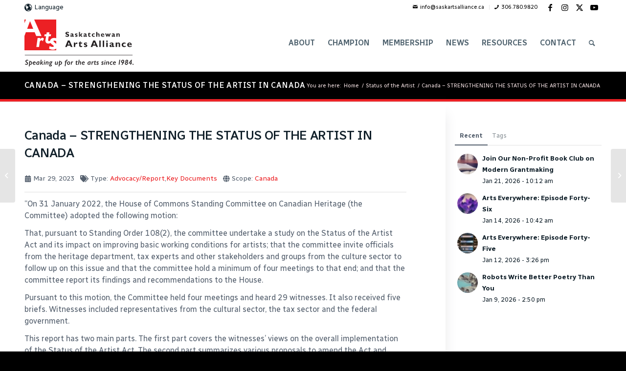

--- FILE ---
content_type: text/html; charset=UTF-8
request_url: https://www.saskartsalliance.ca/sota/strengthening-the-status-of-the-artist-in-canada/
body_size: 47896
content:
<!DOCTYPE html>
<html lang="en-US" class="html_stretched responsive av-preloader-disabled  html_header_top html_logo_left html_main_nav_header html_menu_right html_large html_header_sticky html_header_shrinking html_header_topbar_active html_mobile_menu_tablet html_header_searchicon html_content_align_center html_header_unstick_top html_header_stretch_disabled html_elegant-blog html_modern-blog html_av-submenu-hidden html_av-submenu-display-click html_av-overlay-side html_av-overlay-side-minimal html_av-submenu-clone html_entry_id_7039 av-cookies-no-cookie-consent av-no-preview av-default-lightbox html_text_menu_active av-mobile-menu-switch-default">
<head>
<meta charset="UTF-8" />


<!-- mobile setting -->
<meta name="viewport" content="width=device-width, initial-scale=1">

<!-- Scripts/CSS and wp_head hook -->
<meta name='robots' content='index, follow, max-image-preview:large, max-snippet:-1, max-video-preview:-1' />

	<!-- This site is optimized with the Yoast SEO plugin v26.8 - https://yoast.com/product/yoast-seo-wordpress/ -->
	<title>Canada &#8211; STRENGTHENING THE STATUS OF THE ARTIST IN CANADA | Saskatchewan Arts Alliance (SAA)</title>
	<meta property="og:locale" content="en_US" />
	<meta property="og:type" content="website" />
	<meta property="og:site_name" content="Saskatchewan Arts Alliance (SAA)" />
	<meta name="twitter:card" content="summary_large_image" />
	<script type="application/ld+json" class="yoast-schema-graph">{"@context":"https://schema.org","@graph":[{"@type":"WebSite","@id":"https://www.saskartsalliance.ca/#website","url":"https://www.saskartsalliance.ca/","name":"Saskatchewan Arts Alliance (SAA)","description":"Speaking up for the arts since 1984.","publisher":{"@id":"https://www.saskartsalliance.ca/#organization"},"potentialAction":[{"@type":"SearchAction","target":{"@type":"EntryPoint","urlTemplate":"https://www.saskartsalliance.ca/?s={search_term_string}"},"query-input":{"@type":"PropertyValueSpecification","valueRequired":true,"valueName":"search_term_string"}}],"inLanguage":"en-US"},{"@type":"Organization","@id":"https://www.saskartsalliance.ca/#organization","name":"Saskatchewan Arts Alliance","url":"https://www.saskartsalliance.ca/","logo":{"@type":"ImageObject","inLanguage":"en-US","@id":"https://www.saskartsalliance.ca/#/schema/logo/image/","url":"https://www.saskartsalliance.ca/wp-content/uploads/2022/05/sk-arts-social-alt.jpg","contentUrl":"https://www.saskartsalliance.ca/wp-content/uploads/2022/05/sk-arts-social-alt.jpg","width":1280,"height":800,"caption":"Saskatchewan Arts Alliance"},"image":{"@id":"https://www.saskartsalliance.ca/#/schema/logo/image/"}}]}</script>
	<!-- / Yoast SEO plugin. -->


<link rel='dns-prefetch' href='//stats.wp.com' />
<link rel="alternate" type="application/rss+xml" title="Saskatchewan Arts Alliance (SAA) &raquo; Feed" href="https://www.saskartsalliance.ca/feed/" />
<link rel="alternate" type="application/rss+xml" title="Saskatchewan Arts Alliance (SAA) &raquo; Comments Feed" href="https://www.saskartsalliance.ca/comments/feed/" />
<link rel="alternate" title="oEmbed (JSON)" type="application/json+oembed" href="https://www.saskartsalliance.ca/wp-json/oembed/1.0/embed?url" />
<link rel="alternate" title="oEmbed (XML)" type="text/xml+oembed" href="https://www.saskartsalliance.ca/wp-json/oembed/1.0/embed?url&#038;format=xml" />
<style id='wp-img-auto-sizes-contain-inline-css' type='text/css'>
img:is([sizes=auto i],[sizes^="auto," i]){contain-intrinsic-size:3000px 1500px}
/*# sourceURL=wp-img-auto-sizes-contain-inline-css */
</style>
<link rel='stylesheet' id='avia-grid-css' href='https://www.saskartsalliance.ca/wp-content/themes/enfold/css/grid.min.css?ver=6.0.9' type='text/css' media='all' />
<link rel='stylesheet' id='avia-base-css' href='https://www.saskartsalliance.ca/wp-content/themes/enfold/css/base.min.css?ver=6.0.9' type='text/css' media='all' />
<link rel='stylesheet' id='avia-layout-css' href='https://www.saskartsalliance.ca/wp-content/themes/enfold/css/layout.min.css?ver=6.0.9' type='text/css' media='all' />
<link rel='stylesheet' id='avia-module-blog-css' href='https://www.saskartsalliance.ca/wp-content/themes/enfold/config-templatebuilder/avia-shortcodes/blog/blog.min.css?ver=6.0.9' type='text/css' media='all' />
<link rel='stylesheet' id='avia-module-postslider-css' href='https://www.saskartsalliance.ca/wp-content/themes/enfold/config-templatebuilder/avia-shortcodes/postslider/postslider.min.css?ver=6.0.9' type='text/css' media='all' />
<link rel='stylesheet' id='avia-module-button-css' href='https://www.saskartsalliance.ca/wp-content/themes/enfold/config-templatebuilder/avia-shortcodes/buttons/buttons.min.css?ver=6.0.9' type='text/css' media='all' />
<link rel='stylesheet' id='avia-module-buttonrow-css' href='https://www.saskartsalliance.ca/wp-content/themes/enfold/config-templatebuilder/avia-shortcodes/buttonrow/buttonrow.min.css?ver=6.0.9' type='text/css' media='all' />
<link rel='stylesheet' id='avia-module-catalogue-css' href='https://www.saskartsalliance.ca/wp-content/themes/enfold/config-templatebuilder/avia-shortcodes/catalogue/catalogue.min.css?ver=6.0.9' type='text/css' media='all' />
<link rel='stylesheet' id='avia-module-comments-css' href='https://www.saskartsalliance.ca/wp-content/themes/enfold/config-templatebuilder/avia-shortcodes/comments/comments.min.css?ver=6.0.9' type='text/css' media='all' />
<link rel='stylesheet' id='avia-module-slideshow-css' href='https://www.saskartsalliance.ca/wp-content/themes/enfold/config-templatebuilder/avia-shortcodes/slideshow/slideshow.min.css?ver=6.0.9' type='text/css' media='all' />
<link rel='stylesheet' id='avia-module-slideshow-contentpartner-css' href='https://www.saskartsalliance.ca/wp-content/themes/enfold/config-templatebuilder/avia-shortcodes/contentslider/contentslider.min.css?ver=6.0.9' type='text/css' media='all' />
<link rel='stylesheet' id='avia-module-gallery-css' href='https://www.saskartsalliance.ca/wp-content/themes/enfold/config-templatebuilder/avia-shortcodes/gallery/gallery.min.css?ver=6.0.9' type='text/css' media='all' />
<link rel='stylesheet' id='avia-module-maps-css' href='https://www.saskartsalliance.ca/wp-content/themes/enfold/config-templatebuilder/avia-shortcodes/google_maps/google_maps.min.css?ver=6.0.9' type='text/css' media='all' />
<link rel='stylesheet' id='avia-module-gridrow-css' href='https://www.saskartsalliance.ca/wp-content/themes/enfold/config-templatebuilder/avia-shortcodes/grid_row/grid_row.min.css?ver=6.0.9' type='text/css' media='all' />
<link rel='stylesheet' id='avia-module-heading-css' href='https://www.saskartsalliance.ca/wp-content/themes/enfold/config-templatebuilder/avia-shortcodes/heading/heading.min.css?ver=6.0.9' type='text/css' media='all' />
<link rel='stylesheet' id='avia-module-hr-css' href='https://www.saskartsalliance.ca/wp-content/themes/enfold/config-templatebuilder/avia-shortcodes/hr/hr.min.css?ver=6.0.9' type='text/css' media='all' />
<link rel='stylesheet' id='avia-module-icon-css' href='https://www.saskartsalliance.ca/wp-content/themes/enfold/config-templatebuilder/avia-shortcodes/icon/icon.min.css?ver=6.0.9' type='text/css' media='all' />
<link rel='stylesheet' id='avia-module-iconlist-css' href='https://www.saskartsalliance.ca/wp-content/themes/enfold/config-templatebuilder/avia-shortcodes/iconlist/iconlist.min.css?ver=6.0.9' type='text/css' media='all' />
<link rel='stylesheet' id='avia-module-image-css' href='https://www.saskartsalliance.ca/wp-content/themes/enfold/config-templatebuilder/avia-shortcodes/image/image.min.css?ver=6.0.9' type='text/css' media='all' />
<link rel='stylesheet' id='avia-module-magazine-css' href='https://www.saskartsalliance.ca/wp-content/themes/enfold/config-templatebuilder/avia-shortcodes/magazine/magazine.min.css?ver=6.0.9' type='text/css' media='all' />
<link rel='stylesheet' id='avia-module-contact-css' href='https://www.saskartsalliance.ca/wp-content/themes/enfold/config-templatebuilder/avia-shortcodes/contact/contact.min.css?ver=6.0.9' type='text/css' media='all' />
<link rel='stylesheet' id='avia-module-masonry-css' href='https://www.saskartsalliance.ca/wp-content/themes/enfold/config-templatebuilder/avia-shortcodes/masonry_entries/masonry_entries.min.css?ver=6.0.9' type='text/css' media='all' />
<link rel='stylesheet' id='avia-siteloader-css' href='https://www.saskartsalliance.ca/wp-content/themes/enfold/css/avia-snippet-site-preloader.min.css?ver=6.0.9' type='text/css' media='all' />
<link rel='stylesheet' id='avia-module-portfolio-css' href='https://www.saskartsalliance.ca/wp-content/themes/enfold/config-templatebuilder/avia-shortcodes/portfolio/portfolio.min.css?ver=6.0.9' type='text/css' media='all' />
<link rel='stylesheet' id='avia-module-slideshow-fullsize-css' href='https://www.saskartsalliance.ca/wp-content/themes/enfold/config-templatebuilder/avia-shortcodes/slideshow_fullsize/slideshow_fullsize.min.css?ver=6.0.9' type='text/css' media='all' />
<link rel='stylesheet' id='avia-module-slideshow-fullscreen-css' href='https://www.saskartsalliance.ca/wp-content/themes/enfold/config-templatebuilder/avia-shortcodes/slideshow_fullscreen/slideshow_fullscreen.min.css?ver=6.0.9' type='text/css' media='all' />
<link rel='stylesheet' id='avia-module-social-css' href='https://www.saskartsalliance.ca/wp-content/themes/enfold/config-templatebuilder/avia-shortcodes/social_share/social_share.min.css?ver=6.0.9' type='text/css' media='all' />
<link rel='stylesheet' id='avia-module-tabs-css' href='https://www.saskartsalliance.ca/wp-content/themes/enfold/config-templatebuilder/avia-shortcodes/tabs/tabs.min.css?ver=6.0.9' type='text/css' media='all' />
<link rel='stylesheet' id='avia-module-toggles-css' href='https://www.saskartsalliance.ca/wp-content/themes/enfold/config-templatebuilder/avia-shortcodes/toggles/toggles.min.css?ver=6.0.9' type='text/css' media='all' />
<link rel='stylesheet' id='avia-module-video-css' href='https://www.saskartsalliance.ca/wp-content/themes/enfold/config-templatebuilder/avia-shortcodes/video/video.min.css?ver=6.0.9' type='text/css' media='all' />
<link rel='stylesheet' id='ptb-file-css' href='https://www.saskartsalliance.ca/wp-content/plugins/themify-ptb/public/css/modules/file.css?ver=6.9' type='text/css' media='all' />
<link rel='stylesheet' id='ptb-link_button-css' href='https://www.saskartsalliance.ca/wp-content/plugins/themify-ptb/public/css/modules/link_button.css?ver=6.9' type='text/css' media='all' />
<link rel='stylesheet' id='sbi_styles-css' href='https://www.saskartsalliance.ca/wp-content/plugins/instagram-feed-pro/css/sbi-styles.min.css?ver=6.5.1' type='text/css' media='all' />
<style id='wp-emoji-styles-inline-css' type='text/css'>

	img.wp-smiley, img.emoji {
		display: inline !important;
		border: none !important;
		box-shadow: none !important;
		height: 1em !important;
		width: 1em !important;
		margin: 0 0.07em !important;
		vertical-align: -0.1em !important;
		background: none !important;
		padding: 0 !important;
	}
/*# sourceURL=wp-emoji-styles-inline-css */
</style>
<style id='wp-block-library-inline-css' type='text/css'>
:root{--wp-block-synced-color:#7a00df;--wp-block-synced-color--rgb:122,0,223;--wp-bound-block-color:var(--wp-block-synced-color);--wp-editor-canvas-background:#ddd;--wp-admin-theme-color:#007cba;--wp-admin-theme-color--rgb:0,124,186;--wp-admin-theme-color-darker-10:#006ba1;--wp-admin-theme-color-darker-10--rgb:0,107,160.5;--wp-admin-theme-color-darker-20:#005a87;--wp-admin-theme-color-darker-20--rgb:0,90,135;--wp-admin-border-width-focus:2px}@media (min-resolution:192dpi){:root{--wp-admin-border-width-focus:1.5px}}.wp-element-button{cursor:pointer}:root .has-very-light-gray-background-color{background-color:#eee}:root .has-very-dark-gray-background-color{background-color:#313131}:root .has-very-light-gray-color{color:#eee}:root .has-very-dark-gray-color{color:#313131}:root .has-vivid-green-cyan-to-vivid-cyan-blue-gradient-background{background:linear-gradient(135deg,#00d084,#0693e3)}:root .has-purple-crush-gradient-background{background:linear-gradient(135deg,#34e2e4,#4721fb 50%,#ab1dfe)}:root .has-hazy-dawn-gradient-background{background:linear-gradient(135deg,#faaca8,#dad0ec)}:root .has-subdued-olive-gradient-background{background:linear-gradient(135deg,#fafae1,#67a671)}:root .has-atomic-cream-gradient-background{background:linear-gradient(135deg,#fdd79a,#004a59)}:root .has-nightshade-gradient-background{background:linear-gradient(135deg,#330968,#31cdcf)}:root .has-midnight-gradient-background{background:linear-gradient(135deg,#020381,#2874fc)}:root{--wp--preset--font-size--normal:16px;--wp--preset--font-size--huge:42px}.has-regular-font-size{font-size:1em}.has-larger-font-size{font-size:2.625em}.has-normal-font-size{font-size:var(--wp--preset--font-size--normal)}.has-huge-font-size{font-size:var(--wp--preset--font-size--huge)}.has-text-align-center{text-align:center}.has-text-align-left{text-align:left}.has-text-align-right{text-align:right}.has-fit-text{white-space:nowrap!important}#end-resizable-editor-section{display:none}.aligncenter{clear:both}.items-justified-left{justify-content:flex-start}.items-justified-center{justify-content:center}.items-justified-right{justify-content:flex-end}.items-justified-space-between{justify-content:space-between}.screen-reader-text{border:0;clip-path:inset(50%);height:1px;margin:-1px;overflow:hidden;padding:0;position:absolute;width:1px;word-wrap:normal!important}.screen-reader-text:focus{background-color:#ddd;clip-path:none;color:#444;display:block;font-size:1em;height:auto;left:5px;line-height:normal;padding:15px 23px 14px;text-decoration:none;top:5px;width:auto;z-index:100000}html :where(.has-border-color){border-style:solid}html :where([style*=border-top-color]){border-top-style:solid}html :where([style*=border-right-color]){border-right-style:solid}html :where([style*=border-bottom-color]){border-bottom-style:solid}html :where([style*=border-left-color]){border-left-style:solid}html :where([style*=border-width]){border-style:solid}html :where([style*=border-top-width]){border-top-style:solid}html :where([style*=border-right-width]){border-right-style:solid}html :where([style*=border-bottom-width]){border-bottom-style:solid}html :where([style*=border-left-width]){border-left-style:solid}html :where(img[class*=wp-image-]){height:auto;max-width:100%}:where(figure){margin:0 0 1em}html :where(.is-position-sticky){--wp-admin--admin-bar--position-offset:var(--wp-admin--admin-bar--height,0px)}@media screen and (max-width:600px){html :where(.is-position-sticky){--wp-admin--admin-bar--position-offset:0px}}

/*# sourceURL=wp-block-library-inline-css */
</style><style id='global-styles-inline-css' type='text/css'>
:root{--wp--preset--aspect-ratio--square: 1;--wp--preset--aspect-ratio--4-3: 4/3;--wp--preset--aspect-ratio--3-4: 3/4;--wp--preset--aspect-ratio--3-2: 3/2;--wp--preset--aspect-ratio--2-3: 2/3;--wp--preset--aspect-ratio--16-9: 16/9;--wp--preset--aspect-ratio--9-16: 9/16;--wp--preset--color--black: #000000;--wp--preset--color--cyan-bluish-gray: #abb8c3;--wp--preset--color--white: #ffffff;--wp--preset--color--pale-pink: #f78da7;--wp--preset--color--vivid-red: #cf2e2e;--wp--preset--color--luminous-vivid-orange: #ff6900;--wp--preset--color--luminous-vivid-amber: #fcb900;--wp--preset--color--light-green-cyan: #7bdcb5;--wp--preset--color--vivid-green-cyan: #00d084;--wp--preset--color--pale-cyan-blue: #8ed1fc;--wp--preset--color--vivid-cyan-blue: #0693e3;--wp--preset--color--vivid-purple: #9b51e0;--wp--preset--color--metallic-red: #b02b2c;--wp--preset--color--maximum-yellow-red: #edae44;--wp--preset--color--yellow-sun: #eeee22;--wp--preset--color--palm-leaf: #83a846;--wp--preset--color--aero: #7bb0e7;--wp--preset--color--old-lavender: #745f7e;--wp--preset--color--steel-teal: #5f8789;--wp--preset--color--raspberry-pink: #d65799;--wp--preset--color--medium-turquoise: #4ecac2;--wp--preset--gradient--vivid-cyan-blue-to-vivid-purple: linear-gradient(135deg,rgb(6,147,227) 0%,rgb(155,81,224) 100%);--wp--preset--gradient--light-green-cyan-to-vivid-green-cyan: linear-gradient(135deg,rgb(122,220,180) 0%,rgb(0,208,130) 100%);--wp--preset--gradient--luminous-vivid-amber-to-luminous-vivid-orange: linear-gradient(135deg,rgb(252,185,0) 0%,rgb(255,105,0) 100%);--wp--preset--gradient--luminous-vivid-orange-to-vivid-red: linear-gradient(135deg,rgb(255,105,0) 0%,rgb(207,46,46) 100%);--wp--preset--gradient--very-light-gray-to-cyan-bluish-gray: linear-gradient(135deg,rgb(238,238,238) 0%,rgb(169,184,195) 100%);--wp--preset--gradient--cool-to-warm-spectrum: linear-gradient(135deg,rgb(74,234,220) 0%,rgb(151,120,209) 20%,rgb(207,42,186) 40%,rgb(238,44,130) 60%,rgb(251,105,98) 80%,rgb(254,248,76) 100%);--wp--preset--gradient--blush-light-purple: linear-gradient(135deg,rgb(255,206,236) 0%,rgb(152,150,240) 100%);--wp--preset--gradient--blush-bordeaux: linear-gradient(135deg,rgb(254,205,165) 0%,rgb(254,45,45) 50%,rgb(107,0,62) 100%);--wp--preset--gradient--luminous-dusk: linear-gradient(135deg,rgb(255,203,112) 0%,rgb(199,81,192) 50%,rgb(65,88,208) 100%);--wp--preset--gradient--pale-ocean: linear-gradient(135deg,rgb(255,245,203) 0%,rgb(182,227,212) 50%,rgb(51,167,181) 100%);--wp--preset--gradient--electric-grass: linear-gradient(135deg,rgb(202,248,128) 0%,rgb(113,206,126) 100%);--wp--preset--gradient--midnight: linear-gradient(135deg,rgb(2,3,129) 0%,rgb(40,116,252) 100%);--wp--preset--font-size--small: 1rem;--wp--preset--font-size--medium: 1.125rem;--wp--preset--font-size--large: 1.75rem;--wp--preset--font-size--x-large: clamp(1.75rem, 3vw, 2.25rem);--wp--preset--spacing--20: 0.44rem;--wp--preset--spacing--30: 0.67rem;--wp--preset--spacing--40: 1rem;--wp--preset--spacing--50: 1.5rem;--wp--preset--spacing--60: 2.25rem;--wp--preset--spacing--70: 3.38rem;--wp--preset--spacing--80: 5.06rem;--wp--preset--shadow--natural: 6px 6px 9px rgba(0, 0, 0, 0.2);--wp--preset--shadow--deep: 12px 12px 50px rgba(0, 0, 0, 0.4);--wp--preset--shadow--sharp: 6px 6px 0px rgba(0, 0, 0, 0.2);--wp--preset--shadow--outlined: 6px 6px 0px -3px rgb(255, 255, 255), 6px 6px rgb(0, 0, 0);--wp--preset--shadow--crisp: 6px 6px 0px rgb(0, 0, 0);}:root { --wp--style--global--content-size: 800px;--wp--style--global--wide-size: 1130px; }:where(body) { margin: 0; }.wp-site-blocks > .alignleft { float: left; margin-right: 2em; }.wp-site-blocks > .alignright { float: right; margin-left: 2em; }.wp-site-blocks > .aligncenter { justify-content: center; margin-left: auto; margin-right: auto; }:where(.is-layout-flex){gap: 0.5em;}:where(.is-layout-grid){gap: 0.5em;}.is-layout-flow > .alignleft{float: left;margin-inline-start: 0;margin-inline-end: 2em;}.is-layout-flow > .alignright{float: right;margin-inline-start: 2em;margin-inline-end: 0;}.is-layout-flow > .aligncenter{margin-left: auto !important;margin-right: auto !important;}.is-layout-constrained > .alignleft{float: left;margin-inline-start: 0;margin-inline-end: 2em;}.is-layout-constrained > .alignright{float: right;margin-inline-start: 2em;margin-inline-end: 0;}.is-layout-constrained > .aligncenter{margin-left: auto !important;margin-right: auto !important;}.is-layout-constrained > :where(:not(.alignleft):not(.alignright):not(.alignfull)){max-width: var(--wp--style--global--content-size);margin-left: auto !important;margin-right: auto !important;}.is-layout-constrained > .alignwide{max-width: var(--wp--style--global--wide-size);}body .is-layout-flex{display: flex;}.is-layout-flex{flex-wrap: wrap;align-items: center;}.is-layout-flex > :is(*, div){margin: 0;}body .is-layout-grid{display: grid;}.is-layout-grid > :is(*, div){margin: 0;}body{padding-top: 0px;padding-right: 0px;padding-bottom: 0px;padding-left: 0px;}a:where(:not(.wp-element-button)){text-decoration: underline;}:root :where(.wp-element-button, .wp-block-button__link){background-color: #32373c;border-width: 0;color: #fff;font-family: inherit;font-size: inherit;font-style: inherit;font-weight: inherit;letter-spacing: inherit;line-height: inherit;padding-top: calc(0.667em + 2px);padding-right: calc(1.333em + 2px);padding-bottom: calc(0.667em + 2px);padding-left: calc(1.333em + 2px);text-decoration: none;text-transform: inherit;}.has-black-color{color: var(--wp--preset--color--black) !important;}.has-cyan-bluish-gray-color{color: var(--wp--preset--color--cyan-bluish-gray) !important;}.has-white-color{color: var(--wp--preset--color--white) !important;}.has-pale-pink-color{color: var(--wp--preset--color--pale-pink) !important;}.has-vivid-red-color{color: var(--wp--preset--color--vivid-red) !important;}.has-luminous-vivid-orange-color{color: var(--wp--preset--color--luminous-vivid-orange) !important;}.has-luminous-vivid-amber-color{color: var(--wp--preset--color--luminous-vivid-amber) !important;}.has-light-green-cyan-color{color: var(--wp--preset--color--light-green-cyan) !important;}.has-vivid-green-cyan-color{color: var(--wp--preset--color--vivid-green-cyan) !important;}.has-pale-cyan-blue-color{color: var(--wp--preset--color--pale-cyan-blue) !important;}.has-vivid-cyan-blue-color{color: var(--wp--preset--color--vivid-cyan-blue) !important;}.has-vivid-purple-color{color: var(--wp--preset--color--vivid-purple) !important;}.has-metallic-red-color{color: var(--wp--preset--color--metallic-red) !important;}.has-maximum-yellow-red-color{color: var(--wp--preset--color--maximum-yellow-red) !important;}.has-yellow-sun-color{color: var(--wp--preset--color--yellow-sun) !important;}.has-palm-leaf-color{color: var(--wp--preset--color--palm-leaf) !important;}.has-aero-color{color: var(--wp--preset--color--aero) !important;}.has-old-lavender-color{color: var(--wp--preset--color--old-lavender) !important;}.has-steel-teal-color{color: var(--wp--preset--color--steel-teal) !important;}.has-raspberry-pink-color{color: var(--wp--preset--color--raspberry-pink) !important;}.has-medium-turquoise-color{color: var(--wp--preset--color--medium-turquoise) !important;}.has-black-background-color{background-color: var(--wp--preset--color--black) !important;}.has-cyan-bluish-gray-background-color{background-color: var(--wp--preset--color--cyan-bluish-gray) !important;}.has-white-background-color{background-color: var(--wp--preset--color--white) !important;}.has-pale-pink-background-color{background-color: var(--wp--preset--color--pale-pink) !important;}.has-vivid-red-background-color{background-color: var(--wp--preset--color--vivid-red) !important;}.has-luminous-vivid-orange-background-color{background-color: var(--wp--preset--color--luminous-vivid-orange) !important;}.has-luminous-vivid-amber-background-color{background-color: var(--wp--preset--color--luminous-vivid-amber) !important;}.has-light-green-cyan-background-color{background-color: var(--wp--preset--color--light-green-cyan) !important;}.has-vivid-green-cyan-background-color{background-color: var(--wp--preset--color--vivid-green-cyan) !important;}.has-pale-cyan-blue-background-color{background-color: var(--wp--preset--color--pale-cyan-blue) !important;}.has-vivid-cyan-blue-background-color{background-color: var(--wp--preset--color--vivid-cyan-blue) !important;}.has-vivid-purple-background-color{background-color: var(--wp--preset--color--vivid-purple) !important;}.has-metallic-red-background-color{background-color: var(--wp--preset--color--metallic-red) !important;}.has-maximum-yellow-red-background-color{background-color: var(--wp--preset--color--maximum-yellow-red) !important;}.has-yellow-sun-background-color{background-color: var(--wp--preset--color--yellow-sun) !important;}.has-palm-leaf-background-color{background-color: var(--wp--preset--color--palm-leaf) !important;}.has-aero-background-color{background-color: var(--wp--preset--color--aero) !important;}.has-old-lavender-background-color{background-color: var(--wp--preset--color--old-lavender) !important;}.has-steel-teal-background-color{background-color: var(--wp--preset--color--steel-teal) !important;}.has-raspberry-pink-background-color{background-color: var(--wp--preset--color--raspberry-pink) !important;}.has-medium-turquoise-background-color{background-color: var(--wp--preset--color--medium-turquoise) !important;}.has-black-border-color{border-color: var(--wp--preset--color--black) !important;}.has-cyan-bluish-gray-border-color{border-color: var(--wp--preset--color--cyan-bluish-gray) !important;}.has-white-border-color{border-color: var(--wp--preset--color--white) !important;}.has-pale-pink-border-color{border-color: var(--wp--preset--color--pale-pink) !important;}.has-vivid-red-border-color{border-color: var(--wp--preset--color--vivid-red) !important;}.has-luminous-vivid-orange-border-color{border-color: var(--wp--preset--color--luminous-vivid-orange) !important;}.has-luminous-vivid-amber-border-color{border-color: var(--wp--preset--color--luminous-vivid-amber) !important;}.has-light-green-cyan-border-color{border-color: var(--wp--preset--color--light-green-cyan) !important;}.has-vivid-green-cyan-border-color{border-color: var(--wp--preset--color--vivid-green-cyan) !important;}.has-pale-cyan-blue-border-color{border-color: var(--wp--preset--color--pale-cyan-blue) !important;}.has-vivid-cyan-blue-border-color{border-color: var(--wp--preset--color--vivid-cyan-blue) !important;}.has-vivid-purple-border-color{border-color: var(--wp--preset--color--vivid-purple) !important;}.has-metallic-red-border-color{border-color: var(--wp--preset--color--metallic-red) !important;}.has-maximum-yellow-red-border-color{border-color: var(--wp--preset--color--maximum-yellow-red) !important;}.has-yellow-sun-border-color{border-color: var(--wp--preset--color--yellow-sun) !important;}.has-palm-leaf-border-color{border-color: var(--wp--preset--color--palm-leaf) !important;}.has-aero-border-color{border-color: var(--wp--preset--color--aero) !important;}.has-old-lavender-border-color{border-color: var(--wp--preset--color--old-lavender) !important;}.has-steel-teal-border-color{border-color: var(--wp--preset--color--steel-teal) !important;}.has-raspberry-pink-border-color{border-color: var(--wp--preset--color--raspberry-pink) !important;}.has-medium-turquoise-border-color{border-color: var(--wp--preset--color--medium-turquoise) !important;}.has-vivid-cyan-blue-to-vivid-purple-gradient-background{background: var(--wp--preset--gradient--vivid-cyan-blue-to-vivid-purple) !important;}.has-light-green-cyan-to-vivid-green-cyan-gradient-background{background: var(--wp--preset--gradient--light-green-cyan-to-vivid-green-cyan) !important;}.has-luminous-vivid-amber-to-luminous-vivid-orange-gradient-background{background: var(--wp--preset--gradient--luminous-vivid-amber-to-luminous-vivid-orange) !important;}.has-luminous-vivid-orange-to-vivid-red-gradient-background{background: var(--wp--preset--gradient--luminous-vivid-orange-to-vivid-red) !important;}.has-very-light-gray-to-cyan-bluish-gray-gradient-background{background: var(--wp--preset--gradient--very-light-gray-to-cyan-bluish-gray) !important;}.has-cool-to-warm-spectrum-gradient-background{background: var(--wp--preset--gradient--cool-to-warm-spectrum) !important;}.has-blush-light-purple-gradient-background{background: var(--wp--preset--gradient--blush-light-purple) !important;}.has-blush-bordeaux-gradient-background{background: var(--wp--preset--gradient--blush-bordeaux) !important;}.has-luminous-dusk-gradient-background{background: var(--wp--preset--gradient--luminous-dusk) !important;}.has-pale-ocean-gradient-background{background: var(--wp--preset--gradient--pale-ocean) !important;}.has-electric-grass-gradient-background{background: var(--wp--preset--gradient--electric-grass) !important;}.has-midnight-gradient-background{background: var(--wp--preset--gradient--midnight) !important;}.has-small-font-size{font-size: var(--wp--preset--font-size--small) !important;}.has-medium-font-size{font-size: var(--wp--preset--font-size--medium) !important;}.has-large-font-size{font-size: var(--wp--preset--font-size--large) !important;}.has-x-large-font-size{font-size: var(--wp--preset--font-size--x-large) !important;}
/*# sourceURL=global-styles-inline-css */
</style>

<link rel='stylesheet' id='ctf_styles-css' href='https://www.saskartsalliance.ca/wp-content/plugins/custom-twitter-feeds-pro/css/ctf-styles.min.css?ver=2.4.5' type='text/css' media='all' />
<link rel='stylesheet' id='name-directory-style-css' href='https://www.saskartsalliance.ca/wp-content/plugins/name-directory/name_directory.css?ver=6.9' type='text/css' media='all' />
<link rel='stylesheet' id='avia-scs-css' href='https://www.saskartsalliance.ca/wp-content/themes/enfold/css/shortcodes.min.css?ver=6.0.9' type='text/css' media='all' />
<link rel='stylesheet' id='avia-fold-unfold-css' href='https://www.saskartsalliance.ca/wp-content/themes/enfold/css/avia-snippet-fold-unfold.min.css?ver=6.0.9' type='text/css' media='all' />
<link rel='stylesheet' id='avia-popup-css-css' href='https://www.saskartsalliance.ca/wp-content/themes/enfold/js/aviapopup/magnific-popup.min.css?ver=6.0.9' type='text/css' media='screen' />
<link rel='stylesheet' id='avia-lightbox-css' href='https://www.saskartsalliance.ca/wp-content/themes/enfold/css/avia-snippet-lightbox.min.css?ver=6.0.9' type='text/css' media='screen' />
<link rel='stylesheet' id='avia-widget-css-css' href='https://www.saskartsalliance.ca/wp-content/themes/enfold/css/avia-snippet-widget.min.css?ver=6.0.9' type='text/css' media='screen' />
<link rel='stylesheet' id='avia-dynamic-css' href='https://www.saskartsalliance.ca/wp-content/uploads/dynamic_avia/enfold.css?ver=696f4886527c5' type='text/css' media='all' />
<link rel='stylesheet' id='avia-custom-css' href='https://www.saskartsalliance.ca/wp-content/themes/enfold/css/custom.css?ver=6.0.9' type='text/css' media='all' />
<link rel='stylesheet' id='ptb-css' href='https://www.saskartsalliance.ca/wp-content/plugins/themify-ptb/public/css/ptb-public.css?ver=2.2.2' type='text/css' media='all' />
<link rel='stylesheet' id='avia-gravity-css' href='https://www.saskartsalliance.ca/wp-content/themes/enfold/config-gravityforms/gravity-mod.min.css?ver=6.0.9' type='text/css' media='screen' />
<script type="text/javascript" src="https://www.saskartsalliance.ca/wp-includes/js/jquery/jquery.min.js?ver=3.7.1" id="jquery-core-js"></script>
<script type="text/javascript" src="https://www.saskartsalliance.ca/wp-includes/js/jquery/jquery-migrate.min.js?ver=3.4.1" id="jquery-migrate-js"></script>
<script type="text/javascript" src="https://www.saskartsalliance.ca/wp-content/themes/enfold/js/avia-js.min.js?ver=6.0.9" id="avia-js-js"></script>
<script type="text/javascript" src="https://www.saskartsalliance.ca/wp-content/themes/enfold/js/avia-compat.min.js?ver=6.0.9" id="avia-compat-js"></script>
<script type="text/javascript" id="ptb-js-extra">
/* <![CDATA[ */
var ptb = {"url":"https://www.saskartsalliance.ca/wp-content/plugins/themify-ptb/public/","ver":"2.2.2","include":"https://www.saskartsalliance.ca/wp-includes/js/","is_themify":"","jqmeter":"https://www.saskartsalliance.ca/wp-content/plugins/themify-ptb/public/js/jqmeter.min.js","ajaxurl":"https://www.saskartsalliance.ca/wp-admin/admin-ajax.php","lng":"en","map_key":"","modules":{"gallery":{"js":"https://www.saskartsalliance.ca/wp-content/plugins/themify-ptb/public/js/modules/gallery.js","selector":".ptb_extra_showcase, .ptb_extra_gallery_masonry .ptb_extra_gallery"},"map":{"js":"https://www.saskartsalliance.ca/wp-content/plugins/themify-ptb/public/js/modules/map.js","selector":".ptb_extra_map"},"progress_bar":{"js":"https://www.saskartsalliance.ca/wp-content/plugins/themify-ptb/public/js/modules/progress_bar.js","selector":".ptb_extra_progress_bar"},"rating":{"js":"https://www.saskartsalliance.ca/wp-content/plugins/themify-ptb/public/js/modules/rating.js","selector":".ptb_extra_rating"},"video":{"js":"https://www.saskartsalliance.ca/wp-content/plugins/themify-ptb/public/js/modules/video.js","selector":".ptb_extra_show_video"},"accordion":{"js":"https://www.saskartsalliance.ca/wp-content/plugins/themify-ptb/public/js/modules/accordion.js","selector":".ptb_extra_accordion"},"lightbox":{"js":"https://www.saskartsalliance.ca/wp-content/plugins/themify-ptb/public/js/modules/lightbox.js","selector":".ptb_lightbox, .ptb_extra_lightbox, .ptb_extra_video_lightbox"},"masonry":{"js":"https://www.saskartsalliance.ca/wp-content/plugins/themify-ptb/public/js/modules/masonry.js","selector":".ptb_masonry"},"post_filter":{"js":"https://www.saskartsalliance.ca/wp-content/plugins/themify-ptb/public/js/modules/post_filter.js","selector":".ptb-post-filter"},"slider":{"js":"https://www.saskartsalliance.ca/wp-content/plugins/themify-ptb/public/js/modules/slider.js","selector":".ptb_slider"}}};
//# sourceURL=ptb-js-extra
/* ]]> */
</script>
<script type="text/javascript" defer="defer" src="https://www.saskartsalliance.ca/wp-content/plugins/themify-ptb/public/js/ptb-public.js?ver=2.2.2" id="ptb-js"></script>
<link rel="https://api.w.org/" href="https://www.saskartsalliance.ca/wp-json/" /><link rel="alternate" title="JSON" type="application/json" href="https://www.saskartsalliance.ca/wp-json/wp/v2/sota/7039" /><link rel="EditURI" type="application/rsd+xml" title="RSD" href="https://www.saskartsalliance.ca/xmlrpc.php?rsd" />

<link rel='shortlink' href='https://www.saskartsalliance.ca/?p=7039' />
	<style>img#wpstats{display:none}</style>
		<link rel="profile" href="https://gmpg.org/xfn/11" />
<link rel="alternate" type="application/rss+xml" title="Saskatchewan Arts Alliance (SAA) RSS2 Feed" href="https://www.saskartsalliance.ca/feed/" />
<link rel="pingback" href="https://www.saskartsalliance.ca/xmlrpc.php" />
<!--[if lt IE 9]><script src="https://www.saskartsalliance.ca/wp-content/themes/enfold/js/html5shiv.js"></script><![endif]-->

<link rel="icon" href="https://www.saskartsalliance.ca/wp-content/uploads/2022/05/cropped-sk-arts-fav-32x32.png" sizes="32x32" />
<link rel="icon" href="https://www.saskartsalliance.ca/wp-content/uploads/2022/05/cropped-sk-arts-fav-192x192.png" sizes="192x192" />
<link rel="apple-touch-icon" href="https://www.saskartsalliance.ca/wp-content/uploads/2022/05/cropped-sk-arts-fav-180x180.png" />
<meta name="msapplication-TileImage" content="https://www.saskartsalliance.ca/wp-content/uploads/2022/05/cropped-sk-arts-fav-270x270.png" />
		<style type="text/css" id="wp-custom-css">
			@import url('https://strategylab.ca/private/mastersheet-2023.css');

@import url('https://fonts.googleapis.com/css2?family=Radio+Canada:ital,wght@0,300;0,400;0,500;0,600;0,700;1,300;1,400;1,500;1,600;1,700&display=swap');

:root {
--main-color: #ec2024;
--alt-color: #ad1016;
--teal: #006072;
--body-color:#11202a;
--bg-color: #fff;
--main-font: 'Radio Canada','HelveticaNeue','Helvetica Neue','Helvetica-Neue',Helvetica,Arial,sans-serif;
}

#top,
#top p,
#top input[type="text"],
#top input[type="email"],
#top input[type="tel"],
#top input[type="password"],
#top input[type="number"],
#top textarea,
#top select
#top div,
#top ul,
#top button,
#top .button,
.responsive #top .minor-meta,
.responsive #top .post-meta-infos,
#top .av-current-sort-title {
font-family: var(--main-font);
}

#top h1, 
#top h2, 
#top h3, 
#top h4, 
#top h5, 
#top h6,
#top .title_container .main-title,
#top .title_container .main-title * {
font-family: var(--main-font);
	text-transform: none;
	letter-spacing: -0.025em;
	font-weight: 500;
}

#top .special_amp {
	font-family: inherit;
	font-style: inherit;
	font-size: inherit;
	font-weight: bold;
}

#top .alternate_color ::selection {
	background: black;
}

#top strong,
#top.single b {
	color: inherit;
}

#top a[href="https://"],
#ui-datepicker-div {
	display: none !important;
	visibility: hidden;
}

#top #wrap_all input:not(.button) {
	color: inherit;
}

#top img {
	font-style: italic;
}

#top hr {
	margin: 15px 0;
}

.responsive #top .container .av-content-small {
	margin-bottom: 0;
}

#top .title_container .main-title {
	white-space: nowrap;
	overflow: hidden;
	text-overflow: ellipsis;
}

#top .title_container .main-title a {
	text-transform: uppercase;
	color: white !important;
	letter-spacing: 0.025em;
}

#top .entry-content h1 a,
#top .entry-content h2 a,
#top .entry-content h3 a,
#top .entry-content h4 a,
#top .entry-content h5 a,
#top .entry-content h6 a {
	color: var(--main-color);
}

#top .entry-content h1 a:hover,
#top .entry-content h2 a:hover,
#top .entry-content h3 a:hover,
#top .entry-content h4 a:hover,
#top .entry-content h5 a:hover,
#top .entry-content h6 a:hover {
	color: var(--alt-color);
	text-decoration: underline;
}

#top .mfp-bottom-bar {
	position: relative;
}

#top .widgettitle * {
	text-transform: uppercase;
	letter-spacing: 0.025em;
	font-weight: 300;
}

#top .title_container {
	border: none;
	border-bottom: 5px solid var(--main-color);
	background: black;
}

#header .logo {
	transition: margin 0.2s ease;
}

#header.header-scrolled .logo {
	margin-top: 10px;
}

#header .logo a > * {
	padding: 10px 0;
	transition: padding 0.2s ease;
}

#header.header-scrolled .logo a > * {
	padding: 0;
}

#header .logo svg * {
	transition: opacity 0.2s ease, fill 0.2s ease;
}

#header.header-scrolled .logo svg line,
#header.header-scrolled .logo svg > g:nth-of-type(1) {
	opacity: 0;
}

#header.av_header_glassy #header_main {
	border-color: transparent !important;
}

#header.av_header_glassy:not(.header-scrolled) .header_bg {
	background: linear-gradient(to bottom, rgba(255,255,255,1), rgba(255,255,255,0));
	opacity: 0.5;
	height: 150%;
	pointer-events: none;
}

/*
@media only screen and (min-width: 989px) {
#header.av_header_transparency:not(.header-scrolled) .logo svg * {
	fill: white;
}

#header.av_header_transparency:not(.header-scrolled) .logo [stroke="#231F20"] {
	stroke: white;
	}
}*/

@media only screen and (min-width: 989px) and (max-width: 1100px) {
	#header .main_menu a {
		font-size: 13px !important;
	}
}


@media only screen and (min-width: 989px) {
	#header .sub-menu {
		border-top-width: 3px;
		margin-top: -2px;
	}
}

#header .sub-menu::before {
	content: "";
	position: absolute;
	bottom: 0;
	right: 100%;
	height: 100%;
	width: 200px;
	background-color: #ddd;
	border-top: 3px solid var(--main-color);
	box-shadow: 0 8px 15px rgba(0,0,0,0.1);
	background-image: url('/wp-content/uploads/2022/05/thyla-jane-PhDJmEZgnwE-unsplash-1030x657.jpg');
	background-size: cover;
	background-position: bottom left;
		transition: all 0.5s ease;
	}
	
	#header .menu-item:hover .sub-menu::before {
		background-position: center center;
	}
	#header .menu-about .sub-menu::before {
		background-image: url('/wp-content/uploads/2022/09/saa-kids.jpg');
	}
	#header .menu-champion .sub-menu::before {
		background-image: url('/wp-content/uploads/2022/09/saa-vote.jpg');
	}
	#header .menu-membership .sub-menu::before {
		background-image: url('/wp-content/uploads/2022/09/saa-heart.jpg');
	}
	#header .menu-news .sub-menu::before {
		background-image: url('/wp-content/uploads/2022/09/saa-controls.jpg');
	}
	#header .menu-resources .sub-menu::before {
		background-image: url('/wp-content/uploads/2022/09/saa-paints.jpg');
}

@media only screen and (max-width: 989px) {
	#header_meta {
		border-bottom: 2px solid !important;
		padding: 4px 0;
		background: #eee !important;
	}
	#header_meta .phone-info {
		left: -3px !important;
	}
	#header_meta .sub_menu {
		padding: 0;
		width: max-content !important;
		margin-left: -8px !important;
	}
	#header_meta .menu li {
		padding: 0 !important;
	}
	#header_meta .menu li a {
		padding: 0 0.5em;
	}
	#top .no-clone .no-clone {
		display: none !important;
	}
	#header .sub-menu {
		position: relative;
	}
	#header .sub-menu::before  {
		right: 0;
		width: 100%;
		height: 100%;
		z-index: -1;
		opacity: 0.2;
		background-position: center;
		pointer-events: none;
	}

	#top .av-burger-overlay-scroll {
	max-height: 100vh;
	}

	#av-burger-menu-ul a {
		transition: all 0.2s ease !important;
		padding-left: 50px !important;
	}
	#av-burger-menu-ul > li > a {
		text-transform: uppercase;
	}
	#av-burger-menu-ul .sub-menu {
		background: rgba(0,0,0,0.05);
		box-shadow: 0 0 10px inset rgba(0,0,0,0.1);
	}
	#av-burger-menu-ul a:hover {
		background: rgba(0,0,0,0.05) !important;
		color: var(--main-color) !important;
	}
	#av-burger-menu-ul .current-menu-item > a > .avia-menu-text {
		color: var(--main-color) !important;
		font-weight: bold;
	}
}

#top .avia-menu-text {
	transition: color 0.2s ease;
}

#top .avia-menu-fx {
	height: 3px;
}

.email a::before {
  font-family: 'entypo-fontello';
  content: "\e805";
  padding-right: 5px;
  font-weight: normal;
}

.phone a::before {
  font-family: 'entypo-fontello';
  content: "\e854";
  padding-right: 5px;
  font-weight: normal;
}

#top .av_header_glassy.av_header_transparency .social_bookmarks li a {
	color: inherit;
}

#header #header_main {
	border-top: none;
}

#top #header #header_meta {
	background: transparent;
	border: none;
}

#header #header_meta a {
	font-weight: normal;
	color: inherit;
	transition: all 0.2s ease;
}

#header #header_meta a:hover {
	color: var(--main-color) !important;
}

#header_meta .social_bookmarks  {
	display: block !important;
}

#header_meta .social_bookmarks * {
	border: none !important;
}

#header #header_meta .social_bookmarks a:hover  {
	color: white !important;
}
#header #header_meta .social_bookmarks a:hover {
		background: var(--main-color) !important;
}

#top .main_color .av-special-heading-tag b {
	text-shadow: 2px 2px 0 white;
	color: var(--teal);
}

#top #wrap_all .avia-button {
	border: 1px solid currentcolor;
	transition: all 0.4s ease;
}

#top .avia-size-x-large {
	min-width: 250px;
	box-shadow: 5px 5px;
	padding: 20px;
	opacity: 1;
}

#top .avia-size-x-large:hover {
	transform: translate(-5px, -5px);
	box-shadow: 10px 10px;
}

#top .avia-color-red.avia-size-x-large {
	box-shadow: 5px 5px var(--alt-color);
	background: var(--main-color);
}

#top .avia-color-red.avia-size-x-large:hover {
	box-shadow: 10px 10px var(--alt-color);
}

#top .avia-color-white.avia-size-x-large {
	color: var(--alt-color);
	box-shadow: 5px 5px var(--body-color);
	background: white;
}

#top .avia-color-white.avia-size-x-large:hover {
	box-shadow: 10px 10px var(--body-color);
}

#top.single .post-title.entry-title {
	letter-spacing: 0;
	text-transform: none;
}

#top.single blockquote {
	width: 100%;
	display: block;
	background: #f7f7f7;
	font-size: inherit;
	padding: 15px 20px;
	box-shadow: 0 0 0 1px #ddd;
}

#top.single blockquote > *:first-child {
	margin-top: 0;
}

#top.single blockquote > *:last-child {
	margin-bottom: 0;
}

#top .news-link .news-thumb {
	padding: 0;
	border: none;
	border-radius: 100%;
	overflow: hidden;
	width: 42px;
	height: 42px;
	box-shadow: 0 2px 5px inset rgba(0,0,0,0.1);
}

#top .news-link .news-thumb img {
	width: 100%;
	height: 100%;
}

#top .news-link {
	display: block;
	padding: 5px;
	transition: all 0.2s ease;
	color: var(--body-color);
}

#top .news-link:hover {
	color: var(--main-color);
}

#top .news-link * {
	color: inherit;
}

#top .sidebar .news-content {
	padding: 0;
}

#top .sidebar .widget {
	padding: 0 0 30px 0;
}

#top .widget_categories li {
	display: block;
	border: 1px solid #ddd;
	margin-bottom: 5px;
	line-height: 1;
	padding: 0.6em;
	text-align: right;
	position: relative;
	transition: all 0.2s ease;
	background: white;
	font-size: 12px;
}

#top .widget_categories a:hover {
	color: var(--alt-color);
	text-decoration: none;
}

#top .widget_categories li:hover {
	background: #f7f7f7;
}

#top .widget_categories li a {
	position: absolute;
	left: 0;
	top: 0;
	padding: 0.4em;
	width: 100%;
	text-align: left;
	white-space: nowrap;
	padding-right: 2.5em;
	overflow: hidden;
	text-overflow: ellipsis;
	transition: all 0.2s ease;
	font-size: 1.25em;
}

#top .widget_categories .current-cat > a {
	color: inherit;
	font-weight: bold;
	border-color: currentcolor;
	color: var(--body-color);
}

#top .widget_categories .current-cat {
	border-color: currentcolor;
}

#top .widget_categories .children {
	margin: 1em 0;
	transition: all 0.2s ease;
}

#top .tag-link-36,
#top .tag-link-37,
#top .tag-link-34,
#top .tag-link-38 {
	color: var(--main-color);
	font-weight: bold;
	background: #f7f7f7;
	border-color: currentcolor;
}

@media only screen and (max-width: 989px) {
	#top .widget_categories .cat-item:not(.current-cat, .current-cat-parent) .children {
		display: none;
	}
}

@media only screen and (min-width: 989px) {
#top .widget_categories .cat-item:not(.current-cat, .current-cat-parent) .children {
	position: absolute;
	pointer-events: none;
	opacity: 0;
	z-index: 9;
	background: #eee;
	border: 1px solid #ddd;
	border-top: 2px solid var(--alt-color);
	padding: 5px;
	width: calc(100% - 40px);
	right: -1px;
	margin: 0;
	top: 26px;
	max-height: 300px;
	overflow-y: auto;
	box-shadow: 0 5px 8px rgba(0,0,0,0.1);
	}
	#top .widget_categories .cat-item:not(.current-cat, .current-cat-parent):hover .children  {
	opacity: 1;
	pointer-events: all;
	}
}

#top .widget_categories .current-cat .children,
#top .widget_categories .current-cat-parent .children {
	display: block;
}

#top .category-term-description {
	border-left: 7px solid var(--main-color);
	padding-left: 15px;
	font-size: 18px;
	line-height: 1.5em;
}

@media only screen and (min-width: 767px) {
	#top .category-term-description {
		padding-right: 50px;
	}
}

#top .tabcontainer,
#top .tab_titles {
	margin-bottom: 8px;
}

@media only screen and (min-width: 767px) and (max-width: 1310px){
    #top .inner_sidebar {
			margin-left: 20px;
    }
}

#top .avia-content-grid-active .slide-entry .slide-meta {
    padding: 0 15px 5px 15px;
    margin: 0;
    font-size: 12px;
	position: absolute;
	bottom: 0;
}

#top .avia-content-grid-active .slide-entry-title {
    padding: 5px 15px;
    margin: 10px 0 0 0;
    font-size: 20px;
    letter-spacing: 0;
}

#top .fake-thumbnail .slide-image {
    display: none;
}

#top .avia-content-grid-active .slide-entry .blog-categories {
    top: 0 !important;
    padding: 0 15px 10px 15px;
    width: 100%;
    position: relative;
    color: var(--alt-color);
    line-height: 1.5em;
    font-size: 10px;
    letter-spacing: 0.025em;
}
#top .avia-content-grid-active .slide-entry .blog-categories a {
    color: inherit !important;
}
#top .avia-content-grid-active .slide-image,
#top .avia-content-grid-active .slide-image img {
    border-radius: 0;
    width: 100%;
    max-height: 250px;
    object-fit: cover;
    transition: transform 0.5s ease;
}

#top .avia-content-grid-active .slide-entry:hover img {
    transform: scale(1.15);
}

#top .avia-content-grid-active .slide-entry {
    background: var(--bg-color);
    -webkit-transition: all 0.2s ease;
    transition: all 0.2s ease;
    box-shadow: 0 5px 15px rgba(0, 0, 0, 0.1);
	margin: 0 10px 30px !important;
	width: auto !important;
}

.avia-content-grid-active .avia-content-slider-inner,
.avia-content-grid-active {
    overflow: visible;
}

#top .avia-content-grid-active .avia-content-slider-inner {
	display: grid;
	grid-template-columns: 33.33% 33.33% 33.33%;
	margin: 0 -15px;
}

#top .avia-content-grid-active .slide-entry .slide-entry-excerpt {
    padding: 0 15px;
    font-size: 14px;
    line-height: 1.5em;
    display: -webkit-box;
    -webkit-line-clamp: 4;
    -webkit-box-orient: vertical;
    overflow: hidden;
    max-height: 6em;
	margin-bottom: 30px;
}

#top .avia-content-grid-active .slide-entry-wrap {
    display: contents;
}

@media only screen and (min-width: 480px) and (max-width: 989px) {
	#top .avia-content-grid-active .avia-content-slider-inner {
		grid-template-columns: 50% 50%;
	}
}

@media only screen and (max-width: 480px) {
	#top .avia-content-grid-active .avia-content-slider-inner {
		grid-template-columns: 100%;
	}
}

#top .av-iconlist-big .iconlist_title {
	text-transform: uppercase;
}

#top .av-iconlist-big ul {
	margin-left: 1em;
}

#top blockquote {
	color: inherit;
}

#top .av-iconlist-big blockquote,
#top .av-iconlist-big .iconlist_content {
	color: inherit;
	font-size: inherit;
}

#top .av-iconlist-big ul ul li {
	list-style: circle;
}

#top .main_color .av-iconlist-big strong {
	color: var(--body-color);
}

.contact-list {
	margin: 10px 0;
}
.contact-list li {
	margin-bottom: 3px;
}
#top .contact-list .av_iconlist_title a {
	display: block;
	text-decoration: none;
	transition: all 0.2s ease;
	padding: 2px 10px 2px 30px;
    margin-left: -30px;
	max-width: calc(100% + 30px);
	font-size: 15px;
}

.contact-list .av_iconlist_title {
	margin-left: 24px;
}

.contact-list .av_iconlist_title a:hover {
	background: rgba(255,255,255,0.1);
}
.contact-list li .iconlist_icon  {
	position: absolute;
	padding-top: 1px;
	padding-left: 2px;
	pointer-events: none;
	text-align: left;
}
.contact-list .iconlist_content {
	font-size: 0.9em;
	line-height: 1.5em;
	opacity: 0.85;
}	


#top .no-logo-slider-heading {
	display: none;
}

#top .avia-logo-element-container .slide-entry {
	background: transparent;
	box-shadow: none;
}

#top .avia-logo-element-container .slide-image {
	background-color: transparent;
}

#top .avia-logo-element-container .av-partner-fake-img {
	background-position: center;
	display: block;
	padding-bottom: 70px !important;
}

#top #wrap_all .avia-logo-element-container .av_one_third {
	margin: 0 !important;
}

#top .avia-logo-element-container.avia-content-grid-active .avia-content-slider-inner {
	grid-template-columns: 33.33% 33.33% 33.33%;
}

#top .footer-social {
	margin-top: 10px;
}

#top .footer-social a {
	font-size: 24px;
	opacity: 1;
}

#top .footer-social a:not(:hover) {
	background-color: rgba(0,0,0,0.25);
}

#top .footer-nav .menu * {
	border: none !important;
	box-shadow: none;
	border-radius: 0;
	text-transform: none;
	color: inherit;
	padding: 0;
}

#top .footer-nav .sub-menu,
#top .footer-nav .menu li::before {
	display: none !important;
}

#top .footer-nav .menu li {
	display: contents !important;
}

#top .footer-nav .menu a {
	padding: 5px !important;
	display: block;
	transition: all 0.2s ease;
	color: white;
	font-size: 1.25em;
}

#top .footer-nav .menu a::before {
	content: "» ";
	display: inline;
	font-weight: normal;
}

#top .footer-nav .menu a:hover {
	color: var(--main-color);
	background: rgba(255,255,255,0.1) !important;
}

#top .footer-nav .menu {
	line-height: 1.5em;
}

#top .magic-button img {
	display: block;
	margin: 0 auto;
	background: #222;
	border-radius: 100%;
	width: 170px;
	height: 170px;
	object-fit: contain;
	transition: all 0.4s ease;
}

#top .magic-button img:hover {
	transform: scale(1.15) rotate(-7deg);
	background: white;
	filter: saturate(0) contrast(3);
}

#top .diagonal-alt .av-extra-border-inner {
	box-shadow: 0 -15px var(--alt-color), 0 -17px white;
}

#top .av-magazine-sort .text-sep {
	display: none;
}

#top .av-magazine-sort .all_sort_button,
#top .av-magazine-sort .news_sort_button {
	float: left
}

#top .avia-tooltip {
	pointer-events: none;
	width: auto;
	max-width: 200px;
}

#top .light-sep {
	border-left: 2px solid;
	padding: 40px;
	overflow: hidden;
}

@media only screen and (max-width: 767px) {
	#top .light-sep {
		border-left: none;
		border-top: 2px solid;
		padding: 40px 0;
		overflow: visible;
	}
}

@media only screen and (min-width: 767px) and (max-width: 989px) {
	#top .diagonal-alt .flex_column_table > .flex_column {
		width: 48% !important;
	}
	#top .diagonal-alt .flex_column_table {
		margin-bottom: 30px !important;
	}
}

#top .stacked-slider {
	padding-bottom: 70px;
	float: left;
}

#top .stacked-slider .slide-entry-title,
#top .new-special-heading {
	display: none !important;
}

#top .stacked-slider .avia-content-slider-inner {
	overflow: visible;
}
#top .stacked-slider .slide-entry-wrap {
	transition: all 0.5s ease !important;
	opacity: 1 !important;
}

#top .stacked-slider .avia-slideshow-arrows {
	position: absolute;
	top: unset;
	bottom: 0px;
	width: 100px;
}

#top .stacked-slider .slide-entry {
	box-shadow: 1px 1px 0 black;
	visibility: visible;
	transition: all 0.5s ease;
}

#top .stacked-slider .slide-entry-wrap:not([style]),
#top .stacked-slider .slide-entry-wrap[style*="visibility: hidden"] {
	/*transform: translate(15px, 15px) !important;*/
	transform: translate(25px, 25px) !important;
	filter: brightness(0.8);
	z-index: -1 !important;
}


#top .stacked-slider .active-slide:nth-of-type(2) + .slide-entry-wrap,
#top .stacked-slider .slide-entry-wrap:not(.active-slide) + .slide-entry-wrap:not(.active-slide) {
	z-index: -3 !important;
	filter: brightness(0.5);
	transform: translate(30px, 30px) !important;
}

#top .stacked-slider .active-slide .slide-entry {
	z-index: 9 !important;
}

#top .stacked-slider .slide-entry img {
	margin-bottom: -8px;
}


#top .stacked-slider .slide-entry p > a,
#top .stacked-slider .slide-entry p {
	display: contents !important;
}

#top .stacked-slider .avia-slideshow-arrows a {
	width: 40px;
	height: 40px;
	min-width: 40px;
	position: relative;
	float: left;
	margin-right: 10px;
	background: black;
	border-radius: 100%;
	max-width: unset !important;
}

#top .stacked-slider .avia-slideshow-arrows a:hover {
	opacity: 1;
	background: white;
	color: var(--main-color);
}

#top .stacked-slider .avia-slideshow-arrows a::before {
	line-height: 40px;
	background: transparent;
	font-weight: bold;
}

#top .cta-wrap {
	animation: hue-rotate 10s linear infinite;
}

@keyframes hue-rotate {
	0% {
		filter: hue-rotate(0deg);
	}
	100% {
		filter: hue-rotate(360deg);
	}
}

#top .cta-grid {
	list-style: none;
	padding: 0;
	margin: 15px 0;
	display: grid;
	grid-template-columns: repeat(6,16.666%);
	text-align: center;
}

#top .cta-grid li {
	position: relative;
	transition: all 0.3s ease;
	margin: 10px;
	padding: 0;
	background: white;
	max-width: max-content;
	margin: 10px auto;
	overflow: hidden;
	border: 3px solid transparent;
}


#top .cta-grid li a {
	display: block;
	padding: 15px;
	text-decoration: none;
	transition: all 0.3s ease;
	line-height: 1.25em;
	color: var(--main-color);
}

#top .cta-grid li:hover {
	transform: scale(1.1);
	border-color: var(--main-color);
}

#top .cta-grid img {
	-webkit-filter: hue-rotate(180deg) saturate(4);
	filter: hue-rotate(180deg) saturate(4);
}

#top .cta-grid img:first-of-type {
	padding: 4.6%;
}

#top .cta-grid img + img {
	position: absolute;
	top: 0;
	left: -10px;
	width: calc(100% + 20px);
	height: calc(100% - 2.5em);
	max-width: unset;
	object-fit: contain;
	opacity: 0;
	transition: opacity 0.2s ease;
}

#top .cta-grid li:hover img + img {
	opacity: 1;
}

#top .cta-grid strong {
	display: block;
	margin-top: 7px;
	font-size: 18px;
	position: relative;
	z-index: 3;
	transition: inherit;
}

#top .cta-grid a:hover strong {
	opacity: 0;
}

#top .cta-grid em {
	position: absolute;
	z-index: 4;
	width: 100%;
	text-align: center;
	padding: 5px;
	left: 0;
	bottom: 0;
	font-weight: normal;
	font-style: normal;
	font-size: 0.85em;
	line-height: 1.25em;
	opacity: 0;
	transition: inherit;
}

#top .cta-grid a:hover em {
	opacity: 1;
}

.credit {
	opacity: 0;
	height: 0;
	overflow: hidden;
	display: block;
}
.credit a {
	color: inherit;
	font-size: 9px;
	display: block;
	text-align: center;
	line-height: 1;
	margin: 15px auto 30px auto;
	max-width: max-content;
}

@media only screen and (min-width: 767px) and (max-width: 989px) {
	#top .cta-grid {
		grid-template-columns: repeat(3,33.33%)
	}
}

@media only screen and (min-width: 767px) {
	#top .cta-grid:hover li:not(:hover) {
		transform: scale(0.9);
		opacity: 0.7;
	}
}

@media only screen and (max-width: 767px) {
	#top .cta-grid {
		grid-template-columns: 50% 50%;
		margin: 10px -15px;
	}
	
	#top .cta-grid li {
		margin: 2vw;
		width: auto;
		max-width: 100%;
	}
	#top .cta-grid strong {
		height: 3em;
		font-size: clamp(10px, 4.5vw, 20px);
		opacity: 1 !important;
		white-space: nowrap;
	}
	#top .cta-grid em {
		opacity: 1;
		height: 3.5em;
		font-size: clamp(7px, 3vw, 15px);
	}
	
	#top .cta-grid li a {
		padding: 10px 5px;
	}
	#top .cta-grid img:first-of-type {
		padding: 10% 15%;
	}
	#top .cta-grid img + img {
		height: calc(100% - 4em);
	}
	#top .cta-grid {
		transition: filter 0.4s ease;
	}
	#top .cta-grid:hover {
		filter: saturate(1);
	}
	#top .cta-grid img + img {
		opacity: 1;
	}
}


/*BROKEN & EXTERNAL LINKS*/

#top .broken_link {
	opacity: 0.7;
}

#top .button.broken_link {
	background: #AAAAAA;
}

#top.single .broken_link::after {
	content: "\e83e";
	font-family: 'entypo-fontello';
	font-weight: normal;
	padding-left: 0.25em;
	text-decoration: none;
}

#top .ptb_link_button .ptb_link_button::after,
#top.single .entry-content .external_link::after {
	content: "\e835";
	font-family: 'entypo-fontello';
	font-weight: normal;
	padding-left: 0.25em;
}

#top .name_directory_index {
	margin-bottom: 10px;
	font-size: 0;
}

#top .name_directory_index a {
	border: 2px solid;
	font-size: 15px;
	margin-right: -2px;
	padding: 2px 6px;
	position: relative;
	color: var(--main-color);
	z-index: 1;
}

#top .name_directory_index a:hover {
	z-index: 2;
	text-decoration: none;
	color: black;
}

#top a.name_directory_empty:not(.name_directory_active) {
	color: #999;
	z-index: 0;
}

#top a.name_directory_empty:hover {
	opacity: 0.7;
}

#top a.name_directory_active {
	color: white;
	border-color: black;
	background: black;
	z-index: 2;
	font-weight: bold;
}

#top a.name_directory_active:hover {
	background: var(--main-color);
	color: white;
}

#top .name_directory_total {
	margin-bottom: 10px;
	font-style: italic;
}

#top .name_directory_name_box {
	border-bottom: 2px solid #ddd;
	padding: 10px 0;
	margin-bottom: 10px;
}

#top .name_directory_name_box a {
	text-transform: uppercase;
	display: block;
	max-width: max-content;
	font-size: 14px;
}

#top .name_directory_name_box strong {
	color: black;
}

#top .name_directory_character_header {
	background: var(--main-color);
	text-decoration: none;
	color: white;
	width: 1.25em;
	text-align: center;
	line-height: 1.25em;
	margin: 15px 0 10px;
}

#top .name_directory_character_header::after {
	content: "";
	position: absolute;
	left: 1%;
	width: 99%;
	height: 1.25em;
	background: #eee;
	z-index: -1;
}

#top .link-table ul,
#top .link-table li {
	border: none;
	background: transparent;
}

#top .link-table a {
	transition: all 0.3s ease;
	background: white;
	margin-bottom: 15px;
	padding: 15px;
	box-shadow: 0 5px 10px rgba(0,0,0,0.1);
	border-radius: 3px;
}

#top .link-table a:hover {
	transform: scale(0.97);
	background: #f7f7f7;
}

#top .link-table a * {
	padding: 0;
}

#top .link-table .av-catalogue-title {
	text-transform: none;
	letter-spacing: 0;
}

#top .link-table .av-catalogue-content {
	font-size: 15px;
	line-height: 1.5em;
}

#top .visions-list .av-catalogue-content {
	padding-right: 0;
	font-size: 15px;
	line-height: 1.5em;
}

#top .visions-list .av-catalogue-title {
	padding-right: 0;
	color: var(--body-color);
}

#top .visions-list a:hover .av-catalogue-title {
	color: var(--main-color);
}

#top .visions-list img {
	width: 60px;
	border: 1px solid;
}

#top .widget_pages ul {
	list-style: none;
	margin: 0;
	padding: 0;
	line-height: 1.5em;
}
#top .widget_pages ul li {
	margin: 0;
	padding: 0;
	display: block;
	float: left;
	width: 100%;
	clear: both;
}

#top .widget_pages ul * {
	line-height: inherit;
}

#top .widget_pages > ul > li {
	margin: 5px 0;
}


#top .widget_pages ul ul ul a {
	padding-left: 1.5em;
	font-size: 0.85em;
}
#top .widget_pages ul ul ul ul a {
	padding-left: 3em;
}

#top .widget_pages > ul > li > a {
	font-weight: bold;
}

#top .widget_pages > ul > li > .children {
	border-top: 2px solid #eee;
}

#top .widget_pages li a {
	display: block;
	padding: 5px;
	text-decoration: none;
}

#top .widget_pages li a:hover {
	background: #f7f7f7;
}

#top .widget_pages ul ul a::before {
	content: "— ";
	font-weight: bold;
}

#top .widget_pages ul ul ul a::before {
	content: "↳ ";
	font-weight: normal;
}

/*-- GOOGLE TRANSLATE --*/

#top > .gtranslate_wrapper {
	position: relative !important;
	max-width: 1310px;
	margin: 15px auto 5px auto;
	left: 0 !important;
	padding: 10px 50px;
	text-align: center !important;
	width: 100%;
	font-size: 0;
}
#top > .gtranslate_wrapper .gt_switcher_wrapper {
	position: relative !important;
}
#top > .gtranslate_wrapper a {
	font-size: 13px;
	color: white;
	text-decoration: none;
	opacity: 0.5;
	-webkit-transition: all 0.3s ease;
	transition: all 0.3s ease;
	display: inline-block;
	padding: 1px 5px;
}
#top > .gtranslate_wrapper span {
	font-size: 13px;
}
#top > .gtranslate_wrapper a:hover {
	opacity: 1;
}

#top > .gtranslate_wrapper a::after {
	content: "";
	display: block;
	height: 1px;
	width: 0%;
	background: white;
	margin-top: -4px;
	margin-left: -3px;
	-webkit-transition: all 0.3s ease;
	transition: all 0.3s ease;
}
#top > .gtranslate_wrapper a:hover::after {
	width: 100%;
}

#top > .gtranslate_wrapper img {
	display: none;
}

#header .phone-info {
	display: block;
	position: relative;
	clear: none;
}
#header .header-tl {
	display: block;
	position: absolute;
	top: 0;
	left: 0;
	width: 300px;
	text-align: left;
	max-width: 85vw;
}

#top .header-tl details > div {
	display: contents;
}

#top .header-tl details > div > div {
		background: white;
	border: 1px solid #ddd;
	display: block;
	columns: 2;
	column-gap: 0px;
	padding: 10px 5px;
	box-shadow: 0 5px 10px rgba(0,0,0,0.1);
	position: relative;
	z-index: 2;
	top: 30px;
}


#top .header-tl summary {
	display: block;
	width: 150px;
	position: relative;
	outline: none;
}


#top .header-tl summary::-webkit-details-marker {
    display: none;
}

#top .header-tl summary strong {
	cursor: pointer;
	display: block;
	line-height: 30px;
	padding: 0;
	width: 150px;
	font-size: 13px;
	color: var(--body-color);
	-webkit-transition: all 0.2s ease;
	transition: all 0.2s ease;
	font-weight: normal;
}

#top .header-tl summary:hover strong,
#top .header-tl details[open] strong {
	padding: 0 10px;
}

#top .header-tl summary:hover strong {
	background: #f7f7f7;
	color: var(--main-color);
}


#top .header-tl i::before {
	content: "";
	font-family: 'entypo-fontello';
	font-weight: normal;
	font-size: 1.25em;
	margin-right: 3px;
	display: block;
	float: left;
	width: 1.1em;
	display: inline-block;
}


#top .header-tl details[open] i::before {
	content: "";
}


#top .header-tl summary::after {
	content: "";
	display: block;
	position: absolute;
	left: 142px;
	border: 5px solid transparent;
	border-left-color: var(--body-color);
	top: 9px;
	opacity: 0;
	transition: all 0.2s ease;
}

#top .header-tl summary:hover::after {
	border-left-color: var(--main-color);
	left: 132px;
	opacity: 1;
}

#top .header-tl details[open] summary::after {
	transform: rotate(90deg);
	border-left-color: white !important;
	top: 13px;
	left: 129px;
	opacity: 1;
}


#top .header-tl details[open] summary {
	width: 100vw;
	height: 100vh;
	position: absolute;
}


#top .header-tl details[open] summary strong {
	color: white;
	background: var(--main-color);
}

#top .header-tl details[open] summary strong:hover {
	opacity: 0.85;
}
#header .header-tl a {
	display: block;
	padding: 3px 6px;
	-webkit-transition: all 0.2s ease;
	transition: all 0.2s ease;
}

#header .header-tl a span {
	font-size: 14px;
	font-family: inherit;
	color: inherit;
	
}
#header .phone-info a:hover {
	background: #eee;
	color: var(--main-color);
}

@media only screen and (max-width: 767px) {
	#top .phone-info {
		position: absolute;
		top: 0;
		left: -10px;
	}
	#header .social_bookmarks {
		float: right !important;
		text-align: right !important;

	}
}

@media only screen and (max-width: 989px) {
#top .title-image {
	margin: -51px -9% 0;
	width: 118%;
	max-width: unset;
	}
}

#top .title-image .avia-image-container-inner {
	max-width: unset;
	width: 100%;
}

#top .title-image img {
	max-height: 300px;
	object-fit: cover;
	min-height: 200px;
	max-width: unset;
	width: 100%;
}

#top .title-image .av-image-caption-overlay {
	height: auto;
	padding: 20px 0;
	background: rgba(0,0,0,0.5);
	font-size: 30px;
	line-height: 1.1em;
	position: absolute;
	bottom: 0;
}

#top .title-image .av-image-caption-overlay * {
	line-height: inherit;
	font-size: inherit;
	padding: 0;
}

#top .title-image .av-caption-image-overlay-bg {
	display: none;
}

.gfield  {
	position: relative;
}

#top input + label {
	font-weight: normal !important;
}

.gfield input[type="radio"], .gfield input[type="checkbox"] {
     opacity: 0;
     height: 0;
     width: 0;
	margin: 0;
	position: absolute;
	left: 0;
}
 .gfield input[type="radio"] + *::before, .gfield input[type="checkbox"] + *::before {
     content: "";
     display: inline-block;
     vertical-align: bottom;
     margin-bottom: 3px;
     width: 1em;
     height: 1em;
     margin-right: 0.5em;
     border-radius: 100%;
     border-style: solid;
     border-width: 2px;
     border-color: currentColor;
}
#top .gfield input[type="checkbox"] + *::before {
     border-radius: 2px;
}
#top .gfield input[type="radio"]:checked + *, #top .gfield input[type="checkbox"]:checked + * {
     color: var(--main-color);
}
#top .gfield input[type="radio"] + input {
     padding-left: 26px;
     background: radial-gradient(transparent 0%, transparent 40%, transparent 40%, transparent 50%, var(--body-color) 60%, var(--body-color) 65%, transparent 72%);
     background-size: 1em 1em;
     background-repeat: no-repeat;
     background-position: center left;
     margin-left: 1px;
}
#top .gfield input[type="radio"]:checked + input {
     background: radial-gradient(var(--main-color) 0%, var(--main-color) 35%, transparent 40%, transparent 50%, var(--main-color) 60%, var(--main-color) 70%, transparent 72%);
     background-size: 1em 1em;
     background-repeat: no-repeat;
     background-position: center left;
     border-color: var(--main-color);
}
#top .gfield input[type="radio"]:checked + *::before {
     background: radial-gradient(var(--main-color) 0%, var(--main-color) 45%, transparent 50%, transparent);
     border-color: var(--main-color);
     background-position: center center;
}
#top .gfield input[type="checkbox"]:checked + *::before {
     background: var(--main-color);
     content: "";
     font-family: 'entypo-fontello';
	line-height: 0.75em;
     text-align: center;
     color: white;
     border-color: var(--main-color);
}

#top .gfield label, #top legend {
     font-size: inherit;
}
#top .ginput_container label {
     cursor: pointer;
}

#top .three-col .ginput_container {
	columns: 3;
}

#top .two-col .ginput_container {
	columns: 2;
}

#top #wrap_all .white-inputs input:not(.button),
#top #wrap_all .white-inputs select,
#top #wrap_all .white-inputs textarea{
	background-color: white;
	color: var(--body-color);
}

#top .gform_footer {
	padding-bottom: 0;
}

#top .gform_wrapper .button {
	font-size: inherit;
	text-transform: uppercase;
	letter-spacing: 0.05em;
}

#top .gfield_consent_description {
	margin-bottom: 10px;
	padding: 7px 10px;
}

#top fieldset {
	margin-bottom: 10px;
}

@media only screen and (max-width: 767px) {
	#top .three-col .ginput_container {
	columns: 2;
}

#top .two-col .ginput_container {
	columns: 1;
	}
}

@media only screen and (max-width: 480px) {
	#top .three-col .ginput_container {
	columns: 1;
	}
}

#pojo-a11y-toolbar .pojo-a11y-toolbar-overlay ul.pojo-a11y-toolbar-items.pojo-a11y-links,
#top .pojo-a11y-toolbar-overlay {
	border-color: inherit;
}

#top #pojo-a11y-toolbar {
	bottom: 30px !important;
	top: unset !important;
	z-index: 9999999;
}
#top #pojo-a11y-toolbar .pojo-a11y-toolbar-toggle {
	bottom: 0;
	border: 1px solid black;
	border-left: 0;
	overflow: hidden;
}

#top .pojo-a11y-btn-high-contrast,
#top .pojo-a11y-btn-negative-contrast {
	display: none !important;
}

#top.pojo-a11y-light-background #wrap_all :not(#pojo-a11y-toolbar):not(.pojo-a11y-toolbar-link) {
	color: black !important;
	border-color: black !important;
	text-shadow: unset;
}

#top.pojo-a11y-light-background #footer-page .socket_color {
	border-top: 2px solid black !important;
}

#top.pojo-a11y-light-background #wrap_all #header .logo,
#top.pojo-a11y-light-background #wrap_all #header .logo * {
	background: transparent !important;
}

#top.pojo-a11y-grayscale {
	filter: unset;
-webkit-filter: unset;
-webkit-filter: unset;
-moz-filter: unset;
-ms-filter: unset;
-o-filter: unset;
filter: unset;
}

#top.pojo-a11y-grayscale {
	--main-color: #666;
	--alt-color: #888;
	--teal: #444;
}

#top.pojo-a11y-grayscale #pojo-a11y-toolbar,
#top.pojo-a11y-grayscale #wrap_all {
	filter: grayscale(100%);
-webkit-filter: grayscale(100%);
-webkit-filter: grayscale(1);
-moz-filter: grayscale(100%);
-ms-filter: grayscale(100%);
-o-filter: grayscale(100%);
filter: gray;
}

#top.pojo-a11y-light-background p a,
#top.pojo-a11y-grayscale p a {
	text-decoration: underline;
}

#top .text-timeline ul {
	list-style: none;
	margin: 10px 0;
	max-width: 600px;
	margin: 0 auto;
	background: #eee;
	padding: 25px 0 5px 0;
}

#top .text-timeline li {
	margin: 0 15px 25px -15px;
	padding: 15px;
	background: white;
	outline: 2px solid;
	color: var(--body-color);
	box-shadow: 6px 6px 0;
}

#top .text-timeline li:nth-of-type(even) {
	margin-left: 15px;
	margin-right: -15px;
}

#top .text-timeline li strong {
	display: block;
	font-size: 1.5em;
	line-height: 1.25em;
	border-bottom: 2px solid var(--body-color);
	padding-right: 5px;
	margin-bottom: 10px;
	max-width: max-content;
	margin-left: -15px;
	padding-left: 15px;
}

#top .board-tabs .tab_inner_content h3 {
	padding: 10px;
	padding-left: 85px;
	background: white;
	border-bottom: 5px solid var(--main-color);
	box-shadow: 0 0 0 1px #ddd;
	min-height: 80px;
	position: relative;
	display: grid;
	align-content: center;
}

#top .board-tabs .tab_inner_content h3 img {
	position: absolute;
	left: 0;
	top: 0;
	width: 75px;
	height: 100%;
	object-fit: cover;
}

#top .board-tabs .tab_inner_content h3 em {
	display: block;
	font-size: 0.7em;
	font-style: normal;
	text-transform: uppercase;
	letter-spacing: 0.01em;
	opacity: 0.6;
}

#top .board-tabs .tab_inner_content {
	font-size: 15px;
	line-height: 1.65em;
}

#top .board-tabs .tab {
	line-height: 1.25em;
}

#top .board-tabs .tab em {
	font-style: normal;
	text-transform: uppercase;
	font-size: 0.7em;
	line-height: 1.5em;
	display: block;
}

#top .tab_titles .tab:not(.active_tab):hover {
	color: var(--main-color) !important;
	cursor: pointer;
}

#top .responsive .tabcontainer .tab_content {
	padding: 10px 20px;
}

#top .tab_content {
	transition: opacity 0.4s ease;
	opacity: 0;
}

#top .tab_content.active_tab_content {
	opacity: 1;
}

#top .button-wide {
	display: block;
	font-weight: bold;
	margin: 25px auto;
	text-decoration: none;
}


#top .widget_nav_menu .sub-menu .menu-item:not(.current-menu-item, .current-menu-ancestor) .sub-menu {
	display: none;
}

#top .widget_nav_menu .sub-menu .sub-menu .menu-item {
	padding: 0;
	line-height: 1.5em;
	font-style: italic;
}

#top .widget_nav_menu .sub-menu .sub-menu .menu-item::before {
	content: "↳";
	vertical-align: middle;
	font-size: 0.8em;
	line-height: 2.25em;
	left: -3px;
	font-style: normal;
}


#top .scroll-down-link {
	margin-bottom: 20px;
	animation-duration: 2.5s;
}

#top .scroll-down-link::before {
	content: "\e825";
	font-family: 'saa-icons';
	font-size: 40px;
}


/* STATUS OF THE ARTIST */

#top .ptb_entry_content * {
	font-family: inherit !important;
	font-size: inherit !important;
	line-height: 1.5em !important;
}


#top .ptb_entry_content p {
	margin: 12px 0 !important;
	color: inherit !important;
}

#top.single .ptb_entry_title {
	font-size: 1.65em;
}

#top.single .ptb_entry_content {
	margin-top: 10px;
	border-top: 1px solid #ddd;
}

#top.single .sota-links {
	border: 1px solid #ddd;
	padding: 10px;
	margin: 10px 0;
}

#top .sota-links .ptb_link_button {
	margin: 0;
	border-radius: 0;
}

#top .sota-links a.ptb_link_button {
	border: 2px solid;
	height: 40px;
	line-height: 36px;
	padding: 0 15px;
	position: relative;
}

#top .sota-links .ptb_module {
	margin: 0;
}

#top .sota-links a.ptb_link_button:hover {
	color: white !important;
	background: var(--main-color);
	border-color: var(--main-color);
}

#top .ptb_extra_pdf {
	position: relative;
	border: 2px solid;
	padding: 0 10px;
	transition: all 0.3s ease;
	text-decoration: none;
	margin: 0;
	line-height: 36px;
	height: 40px;
	margin-right: 10px;
	background: white;
	white-space: nowrap;
}

#top .ptb_extra_pdf:hover {
	background: var(--main-color);
	color: white;
	border-color: var(--main-color);
}

#top .ptb_extra_pdf::after,
#top .ptb_sota_link a::before{
	content: attr(href) !important;
	max-width: 350px;
	white-space: break-spaces;
	word-wrap: anywhere;
	font-family: var(--main-font) !important;
	padding: 10px !important;
}

#top.single .ptb_extra_pdf {
	display: inline-block;
	max-width: 200px;
}

#top.single .ptb_extra_pdf::before {
	float: left;
}

#top .ptb_sota_link a.ptb_link_button {
	position: relative;
}
/*#top .ptb_extra_pdf span*/
#top .ptb_extra_pdf::after,
#top .ptb_sota_link a::before
 {
	font-family: var(--main-font);
	position: absolute;
	font-weight: normal;
	bottom: 10px;
	left: 0;
	background: rgba(0,0,0,0.75);
	color: white;
	padding: 10px;
	border-radius: 5px;
	opacity: 0;
	pointer-events: none;
	transition: all 0.3s ease;
	font-size: 13px;
	line-height: 1.25em;
}
/*
#top .ptb_extra_pdf span::after {
	content: ".pdf";
}

#top .ptb_extra_pdf span::before {
	content: "";
	border: 6px solid black;
	position: absolute;
	top: 100%;
	left: 10px;
	border-left-color: transparent;
	border-bottom-color: transparent;
	opacity: 0.75;
}
*/
#top .post-links a.ptb_link_button:hover::before,
#top .sota-links a.ptb_link_button:hover::before,
#top .ptb_extra_pdf:hover::after {
	opacity: 1;
	bottom: 100%;
}

#top .ptb_loops_wrapper .sota-links a {
	display: block;
	clear: both;
	margin: 0;
	padding: 5px;
	border: none;
	line-height: 1;
}

#top .ptb_loops_wrapper .sota-links li {
	width: 100%;
}

#top:not(.single) .ptb_extra_files {
	font-size: 0;
	line-height: 0;
	white-space: nowrap;
	overflow: hidden;
	text-overflow: ellipsis;
}

#top.single .ptb_extra_files {
	float: left;
}

#top .ptb_extra_files a {
	position: relative;
	font-size: 15px;
}

#top .ptb_extra_files span {
	text-overflow: ellipsis;
	width: 100%;
	display: block;
	overflow: hidden;
	padding-left: 22px;
}

#top .ptb_extra_files .ptb_extra_file_icons {
	position: absolute;
	left: 8px;
	padding: 0;
	font-size: 20px;
	top: 3px;
	width: auto;
}

#top.single .ptb_extra_files{
	margin-bottom: 10px;
}

#top.single .ptb_extra_files a {
	display: block;
	border: 2px solid;
	padding: 5px 10px;
}

#top.single .ptb_extra_files .ptb_extra_file_icons {
	left: 7px;
	top: 4px;
}

#top.single .ptb_col > .ptb_module_inline {
	margin-right: 8px;
	font-size: 14px;
}

#top .ptb_module_inline .ptb_text_before {
	margin-right: 0;
}

@media only screen and (min-width: 989px) {
	#top.single main .ptb_post {
		padding-right: 30px;
	}
}

#top .ptb_excerpt {
	border-top: 1px solid #ddd;
	padding-top: 10px;
	margin-top: 5px;
}

#top .sidebar .ptb_excerpt {
	display: none;
}

#top .ptb-post-nav,
#top .ptb_pagenav {
	border: 1px solid #ddd;
	margin: 0 0 20px 0;
	width: 100%;
	background: #f7f7f7;
}

#top .ptb-post-nav a {
	color: black;
	font-size: inherit !important;
}

#top .ptb-post-nav a:hover {
	color: var(--main-color);
}

#top .ptb_pagenav {
	padding: 10px 15px;
}

#top .ptb_pagenav .page-numbers {
	text-decoration: none;
	transition: all 0.2s ease;
}

#top .ptb_pagenav .page-numbers {
	width: 28px;
	height: 28px;
	display: inline-block;
	text-align: center;
	line-height: 20px;
	border-radius: 100%;
	border: 1px solid #ddd;
	background: white;
	font-weight: bold;
	margin: 0;
	font-size: 14px;
}

#top .ptb_pagenav a.page-numbers:hover {
	background: var(--alt-color);
	color: white;
}

#top .ptb_pagenav .current {
	background: var(--main-color);
}

#top .ptb-post-nav > span {
	padding: 0;
	width: 50%;
	padding: 10px 0;
}

#top .ptb-post-nav a {
	display: block;
	font-weight: normal;
	font-size: 18px;
	line-height: 1.5em;
	overflow: hidden;
	text-overflow: ellipsis;
	padding: 5px 30px 5px 10px;
	transition: all 0.1s ease;
	white-space: nowrap;
}

.ptb_pagenav .next::before {
	width: 10px;
	height: 10px;
	right: 42%;
	border-right: 2px solid;
	border-top: 2px solid;
}

.ptb_pagenav .prev::before {
	width: 10px;
	height: 10px;
	left: 42%;
	border-left: 2px solid;
	border-top: 2px solid;
}

#top .ptb-post-nav a::before {
	content: "";
	font-family: 'entypo-fontello';
	position: absolute;
	right: 7px;
	font-size: 2em;
}

#top .ptb-prev a {
	border-right: 1px solid #ddd;
	padding: 5px 10px 5px 30px;
}

#top .ptb-prev a::before {
	content: "";
	right: unset;
	left: 7px;
}

#top .ptb-arrow {
	display: none;
}

@media only screen and (max-width: 767px) {
	#top .ptb-post-nav > span {
		width: 100%;
	}
	#top .ptb-prev a {
		border-right: 0;
	}
	#top .ptb-prev {
		border-bottom: 3px solid #ddd;
	}
}

#top .content .ptb_loops_shortcode article:nth-of-type(3n+1) {
	margin-left: 0 !important;
}

#top main .ptb_loops_wrapper .ptb_items_wrapper {
	padding: 15px;
	font-size: 14px;
	line-height: 1.25em;
	background: white;
	box-shadow: 0 5px 15px rgba(0,0,0,0.1);
	margin-bottom: 20px;
	position: relative;
}

#top main .ptb_loops_wrapper .ptb_post {
	width:  auto !important;
	margin: 5px 10px !important;
} 

#top main .ptb_loops_wrapper .ptb_items_wrapper:hover {
	z-index: 9;
}

#top main .ptb_loops_wrapper {
	display: grid;
	grid-template-columns: 33.33% 33.33% 33.33%;
	width: 100%;
	clear: both;
}

@media only screen and (min-width: 600px) and (max-width: 989px) {
	#top main .ptb_loops_wrapper {
		grid-template-columns: 50% 50%;
	}
}


@media only screen and (max-width: 600px)  {
	#top main .ptb_loops_wrapper {
		grid-template-columns: 100%;
		width: 100%;
	}
	#top main .ptb_loops_wrapper .ptb_post {
		margin: 5px 0 !important;
	}
}

#top .ptb_loops_wrapper .post-links {
	background: #f7f7f7;
	padding: 0;
	border: 1px solid #ddd;
	border-bottom: none;
	margin: 5px -5px -5px;
	width: calc(100% + 10px);
}

#top .ptb_loops_wrapper .post-links li {
	display: contents;
}

#top .ptb_link_button .external_link::after,
#top .ptb_loops_wrapper .post-links .ptb_extra_pdf::before {
	float: right;
	margin: 0;
	font-size: 1.25em;
	width: 1.5em;
	text-align: center;
}

#top .post-links .ptb_module {
	margin: 0;
}

#top .ptb_loops_wrapper .post-links a {
	padding: 5px 8px;
	margin: 0;
	border: none;
	font-weight: 400;
	color: inherit !important;
	background: transparent !important;
	line-height: 1.5em;
	height: auto;
	border-radius: 0;
	display: block;
	clear: both;
	width: 100%;
	border-bottom: 1px solid #ddd;
}

#top .ptb_loops_wrapper .post-links a:hover {
	background: rgba(0,0,0,0.1) !important;
	text-decoration: none !important;
	color: var(--main-color) !important;
}

#top .ptb_loops_wrapper .ptb_title h2 {
	font-size: 1.35em !important;
	line-height: 1.25em;
}

#top .ptb_loops_wrapper .ptb_title a {
	color: inherit;
}

#top .ptb_search_select_wrap .select2-choice {
	padding: 5px 10px;
	height: auto;
	border-radius: 0;
	background-color: #f7f7f7;
	font-weight: 500;
}

#top .ptb_search_checkbox_wrap label {
	display: block;
	margin-left: 0;
	cursor: pointer;
	position: relative;
	transition: all 0.2s ease;
}

#top .ptb_search_checkbox_wrap label:hover {
	background: #f7f7f7;
	padding: 0 5px;
	color: var(--main-color);
}

#top .ptb_search_checkbox_wrap input {
	width: 1.25em;
	height: 1.25em;
	display: inline-block;
	border: 2px solid;
	border-radius: 0;
}

#top .ptb_search_checkbox_wrap input:checked {
	background: var(--main-color);
	border-color: var(--main-color);
}

#top .ptb_search_checkbox_wrap input:checked::before {
	border-width: 2px;
	border-color: white;
	height: 5px;
	width: 10px;
	margin-bottom: 4px;
}

#top .ptb_search_field_date {
	display: grid;
	grid-template-columns: 50% 50%;
}

#top .ptb_search_label label {
	text-transform: uppercase;
	color: var(--body-color);
}

#top .ptb_search_button {
	position: relative;
	margin-top: 35px;
}

#top .ptb_search_button::before {
	content: "\e803";
	font-family: 'entypo-fontello';
	position: absolute;
	color: white;
	top:5px;
	left: 10px;
	pointer-events: none;
}

#top .ptb_search_button input {
	width: 100%;
	border-radius: 0;
	font-family: inherit;
	font-size: inherit;
	text-transform: uppercase;
	border: none;
	background: var(--main-color);
	color: white !important;
	text-align: left;
	padding-left: 30px;
	margin: 0;
}

#top .ptb_search_button input:hover {
	background: black;
}

#top .ptb_search_date input {
	margin-bottom: 10px;
}

#ptb_sota_search_title {
	margin: 0 !important;
}

#top .ptb_excerpt_readmore_link {
	display: inline-block;
}

#top .ptb_pagenav + .ptb_pagenav {
	display: none;
}

@media only screen and (max-width: 767px) {
	#top .ptb_search_button {
		margin: 0;
	}
}

#top .ui-datepicker {
	background: #f7f7f7;
	border: 1px solid;
	padding: 7px;
	box-shadow: 4px 4px black;
	width: 300px;
	position: relative;
}


#top .ui-datepicker .ui-datepicker-calendar {
	border: 1px solid;
}

#top .ui-datepicker .ui-datepicker-calendar * {
	border: none;
}

#top .ui-datepicker .ui-datepicker-calendar tr > * {
	padding: 0;
	text-align: center;
}

#top .ui-datepicker .ui-datepicker-calendar a {
	color: var(--main-color);
	display: block;
	text-align: center;
	width: 100%;
	transition: all 0.3s ease;
	background: transparent;
}

#top .ui-datepicker thead {
	background: #333;
	color: white;
	font-size: 12px;
}

#top .ui-datepicker .ui-datepicker-calendar a:hover {
	background: var(--main-color);
	color: white;
	text-decoration: none;
}

#top .ui-datepicker td {
	background: white;
}

#top .ui-datepicker .ui-datepicker-calendar tr td:nth-of-type(odd) {
	background: #f4f4f4;
}

#top .ui-datepicker-unselectable span {
	display: block;
	text-align: center;
	background: transparent;
	color: black;
}

#top .ui-datepicker tr td.ui-state-disabled {
	background: #bbb !important;
}

#top .ui-datepicker-header {
	border-radius: 0;
	border: 1px solid;
	border-bottom: none;
}

#footer-page .ptb-search-container {
	display: none !important;
	visibility: hidden;
}


#top #wrap_all aside .ptb_title * {
	font-size: inherit !important;
	line-height: 1.25em;
	margin: 0;
	color: inherit;
}

#top #wrap_all aside .ptb_title  {
	color: var(--body-color);
}
#top #wrap_all aside .ptb_title a:hover {
	color: var(--main-color);
}

#top aside .ptb_post {
	border-bottom: 1px solid;
	margin-bottom: 15px;
	padding-bottom: 5px !important;
}

/*#top .ptb_recent_entries +.avia_combo_widget*/

#top aside .post-links,
#top aside .ptb_taxonomies {
	display: none;
}

#top aside .ptb_date {
	font-size: 13px;
	margin: 0;
}

#top .avia_hide_sort {
  display: none !important;
}

#top .main_color .toggle_content strong a {
	color: var(--main-color);
}

#top .main_color .toggle_content strong a:hover {
	color: var(--alt-color);
}

#top .resource-list .toggle_content ul,
#top .bulletins .toggle_content ul {
	margin: 0 -10px;
	list-style: none;
}

#top .bulletins .toggle_content ul li {
	padding: 0;
	margin: 0;
}

#top .bulletins .toggle_content ul a {
	display: block;
	padding: 5px 10px;
	text-decoration: none;
	font-weight: bold;
	transition: all 0.3s ease;
	border-bottom: 1px solid #ddd;
}

#top .bulletins .toggle_content ul a::before {
	content: "\e809";
  font-family: 'saa-icons';
	margin-right: 0.5em;
	font-weight: normal;
}

#top .bulletins .toggle_content ul a:hover {
	color: black;
	background: rgba(0,0,0,0.1);
}

#top .resource-list .toggle_content ul li {
	margin: 10px -10px;
	padding:10px;
	border: 1px solid #ddd;
	background: white;
}

#top .resource-list .toggle_content ul li a:first-of-type {
	font-weight: bold;
	display: block;
	font-size: 1.15em;
	line-height: 1.5em;
}


#top .resource-list .toggle_content ul li a + br {
	display: none;
}

#top .button-grid {
	display: grid;
	width: calc(100% + 10px);
	clear: both;
	grid-template-columns: 25% 25% 25% 25%;
	margin: -5px;
}


#top .button-grid-three {
	grid-template-columns: 33.33% 33.33% 33.33%
}

#top .button-grid a {
	min-height: 6em;
	align-content: center;
	display: grid;
	margin: 5px !important;
	border: 4px solid transparent !important;
	padding: 10px 5px;
}

#top .button-grid .avia_iconbox_title {
	overflow: hidden;
	text-overflow: ellipsis;
}

#top .button-grid a:hover {
	transform: scale(0.9);
	border: 4px solid white !important;
	box-shadow: 0 0 0 8px var(--main-color);
}


#top .button-grid .avia_button_icon {
	left: 0;
	font-size: 1.75em;
	display: block;
	line-height: 1.5em;
}

@media only screen and (max-width: 989px) {
	#top .button-grid {
		grid-template-columns: 50% 50%;
	}
}

#top .entry-content table {
	max-width: 100%;
}

#top .entry-content table img {
	margin-right: 10px;
	max-width: 50%;
	height: auto !important;
}

#top .hero-slider {
	max-height: 750px;
	position: relative;
}

#top .hero-slider .caption_framed .slideshow_caption {
	width: 600px;
	max-width: 100%;
	left: 100px;
}

#top .hero-slider .avia-caption-title,
#top .hero-slider .avia-caption-content p
{
	background: transparent;
	padding: 0;
	margin: 0;
}

#top .hero-slider .avia-caption-title {
	margin-bottom: 15px;
	font-size: 32px;
}

#top .hero-slider .avia-caption-content p {
	font-size: 20px;
	line-height: 1.4em;
}

#top .avia-slideshow-button {
	padding: 12px 16px;
	min-width: unset;
}

#top .hero-slider .avia-slide-wrap {
	position: relative;
}

#top .hero-slider .avia-slide-wrap::before {
	content: "";
	position: absolute;
	top: 0;
	left: -25%;
	width: 0%;
	height: 100%;
	background: black;
	transform: skewx(-25deg);
	opacity: 0.6;
	transition: all 0.7s ease;
}

#top .hero-slider .active-slide .avia-slide-wrap::before {
	width: 80%;
}

#top .avia-slideshow-dots {
	width: max-content;
	left: 20px;
	top: 100px;
	bottom: unset;
}

#top .hero-slider .avia-slideshow-arrows a {
	transition: all 0.5s ease !important;
}

#top .hero-slider .avia-slideshow-arrows a::before {
	font-size: 32px;
	background: rgba(0,0,0,0.25);
	color: inherit;
	border-color: currentcolor;
}

#top .hero-slider .avia-slideshow-arrows a:hover {
	color: var(--main-color);
}


@media only screen and (max-width: 1310px) {
	#top .hero-slider .caption_framed .slideshow_caption {
		left: 0;
	}
	#top .hero-slider .avia-slideshow-arrows {
	position: absolute;
	width: 100%;
	bottom: 50px;
	}
}

@media only screen and (max-width: 989px) {	
	#top .hero-slider .avia-slide-wrap::before {
		width: 0%;
		left: -40%;
	}
	#top .hero-slider .active-slide .avia-slide-wrap::before {
		width: 180%;
	}
	#top .hero-slider .avia-caption-title {
		font-size: 30px !important;
	}
	#top .hero-slider .avia-caption-content p {
		font-size: 17px !important;
	}
}

#top .hero-slider {
	height: 500px !important;
}

#top .avia-fullscreen-slider .avia-slideshow-arrows {
	position: absolute;
	bottom: 0;
	left: 0;
	padding: 20px;
	z-index: 9;
width: 100%;
} 

#top .avia-fullscreen-slider .avia-slideshow-arrows a {
	position: relative;
	top: 0;
	float: left;
	margin: 0 10px 0 0;
	border: 2px solid;
	opacity: 0.5;
	transition: all 0.4s ease !important;
}

#top .avia-fullscreen-slider .avia-slideshow-dots a {
	opacity: 0.5;
}

#top .avia-fullscreen-slider:hover .avia-slideshow-dots a,
#top .avia-fullscreen-slider:hover .avia-slideshow-arrows a {
	opacity: 1;
}

#top .avia-fullscreen-slider .avia-slideshow-arrows a + a {
	float: right;
}

#top .avia-fullscreen-slider .avia-slideshow-arrows a:hover {
	opacity: 0.9;
	background: rgba(0,0,0,0.5);
}

#top .avia-fullscreen-slider .avia-slideshow-arrows a::before {
	background: unset;
	border-radius: 0;
	border: none;
}

@media only screen and (min-width: 1310px) {
	#top .hero-slider .avia-slideshow-slide::before {
		content: "";
		position: absolute;
		top: 0;
		left: 0;
		width: 100%;
		height: 100%;
		background: black;
		z-index: 1;
		opacity: 0.1;
	}
	#top .hero-slider .avia-slide-wrap {
		background: inherit;
		background-size: 100% auto;
		background-position: center right;
		transition: background 0.5s ease;
		transition-delay: 0.25s;
	}
	#top .hero-slider .active-slide .avia-slide-wrap {
		background-size: 50% auto;
	}
	#top .hero-slider .slideshow_caption {
		margin-left: -100px !important;
	}
	#top .hero-slider .avia-slide-wrap::before {
		opacity: 1;
		left: -100%;
		width: 50% !important;
		background: inherit;
		background-size: 500% auto;
		background-position: center;
		transform: rotate(180deg);
		filter: brightness(0.4) saturate(0);
		border-left: 5px solid black;
	}
	#top .hero-slider .active-slide .avia-slide-wrap::before {
		left: 0;
		background-size: 100% auto;
		box-shadow: 0 0 10vw inset black, 0 0 20px 5px rgba(0,0,0,0.5);
	}
	#top .avia-fullscreen-slider .avia-slideshow-dots {
		width: 1140px;
		left: 50%;
		transform: translatex(-100%);
	}
	#top .avia-fullscreen-slider .avia-slideshow-arrows {
		width: 1245px;
		transform: translatex(-50%);
		left: 50%;
	}
}


#top .av-extra-border-element {
	pointer-events: none;
	user-select: none;
}

#top .av-sort-by-term * {
	text-decoration: none;
}

#top .av-magazine-top-heading  {
	background: black;
	margin: 0.75em 0;
	color: white;
	padding: 7px 10px;
	line-height: 1;
	box-shadow: 1px 1px 0 white,
		4px 4px 0 var(--main-color);
	text-decoration: none;
	transition: all 0.3s ease;
}

#top .av-magazine-top-heading:hover {
	box-shadow: 1px 1px 0 white,
		4px 8px 0 var(--main-color);
	transform: translatey(-4px);
}

#top .av-magazine-thumbnail-link img {
	transition: all 0.4s ease;
}

#top .av-magazine-thumbnail-link:hover img {
	transform: scale(1.1)
}

#top .av-magazine-entry-small .av-magazine-thumbnail .av-magazine-entry-icon::after {
	content: "";
	position: absolute;
	top: 0;
	left: 0;
	width: 100%;
	height: 100%;
	background: var(--main-color);
	z-index: 1;
	background-image: url('/wp-content/uploads/2022/05/sk-arts-fav.png');
	background-size: contain;
	background-position: center;
	background-repeat: no-repeat;
	filter: saturate(0);
	opacity: 0.25;
	transition: all 0.3s ease;
}

#top .av-magazine-entry-small .av-magazine-thumbnail:hover .av-magazine-entry-icon::after {
	opacity: 0.75;
	filter: saturate(1);
}

#top .av-magazine-entry-small .av-magazine-thumbnail .av-magazine-entry-icon::before {
	z-index: 2;
	position: relative;
	color: black;
	font-size: 1.25em;
	opacity: 0;
}

#top .av-magazine-cats-wrap {
	white-space: nowrap;
	overflow: hidden;
	text-overflow: ellipsis;
}

#top .av-magazine-title a:hover {
	color: var(--main-color);
}

#top .av-magazine-title a {
	display: block;
	padding-bottom: 5px;
}

#top .av-magazine-time {
	display: block;
	line-height: 1.25em;
	margin-bottom: 0.5em;
}

#top .av-magazine-content {
	line-height: 1.25em;
	max-height: 3.75em;
	overflow: hidden;
	text-overflow: ellipsis;
	display: -webkit-box;
	-webkit-line-clamp: 3;
  -webkit-box-orient: vertical;
}

#top .av-magazine-content p {
	display: inline;
	margin: 0;
}

#top .av-magazine-entry-big .av-magazine-thumbnail .av-magazine-entry-icon {
	height: 100px;
	position: relative;
	display: grid;
	top: 0;
	left: 0;
	align-content: center;
	font-size: 40px;
	transition: all 0.3s ease;
}

#top .av-magazine-entry-big .av-magazine-thumbnail .av-magazine-entry-icon:hover {
	color: var(--main-color);
}

#top .cta-box {
	box-shadow: 8px 8px 0 black;
	overflow: hidden;
	margin-bottom: 40px !important;
}

#top .cta-box .avia-button {
	text-transform: none;
	padding: 15px 20px;
	min-width: unset;
}

#top #twitter-widget {
	width: calc(100% - 10px) !important;
	margin: 5px;
}

#top .cta-icons .av_font_icon {
	margin: 15px auto;
}

#top .cta-icons .av-icon-char {
	padding: 0;
	width: 2em;
	height: 2em;
	line-height: 2em;
	border-color: currentcolor;
	transition: all 0.3s ease;
}


#top .cta-icons .av-icon-char:hover {
	color: var(--teal);
	transform: scale(1.1);
}

@media only screen and (max-width: 989px) {
	#top .cta-icons .av_font_icon {
		width: 25%;
		float: left;
		clear: none;
	}
	#top .cta-icons .av-icon-char {
		font-size: 7.5vw;
	}
}

@media only screen and (max-width: 480px) {
	#top .cta-icons .av_font_icon {
		width: 50%;
		margin: 10px 0;
	}
	#top .cta-icons .av-icon-char {
		font-size: 13vw;
	}
}



.reps-wrap {
  max-width: 100%;
  width: 500px;
  margin: 15px auto;
  display: block;
}

.reps-wrap p {
  margin: 0;
}

.reps-wrap > div {
  padding: 15px;
  border: 2px solid black;
  margin-bottom: 20px;
  background: white;
  box-shadow: 4px 4px 0 rgba(0,0,0,0.25);
}

#top .reps-wrap #postcode {
  text-transform: uppercase;
	width: 48%;
	margin-right: 2%;
	float: left;
	margin-bottom: 10px;
	color: black !important;
}

#top .reps-wrap input,
#top .reps-wrap button {
  border: 2px solid black !important;
  font-size: inherit;
  font-family: inherit;
  padding: 10px 15px;
  appearance: none;
}

#top .reps-wrap button {
  background: black;
  color: white;
  cursor: pointer;
	width: 50%;
	transition: all 0.3s ease;
}
#top .reps-wrap button:hover {
  background: var(--main-color);
}

@media only screen and (max-width: 767px) {
  #top .reps-wrap #postcode,
  #top .reps-wrap button {
    width: 100%;
    margin-right: 0;
  }
}

.rep-email a[href="mailto:"] {
  text-decoration: none;
  pointer-events: none;
  color: inherit;
  font-style: italic;
  opacity: 0.5;
}

.rep-email a[href="mailto:"]::before {
  content: "No email found.";
}

.reps-wrap label {
  display: block;
  border-bottom: 2px solid;
  margin-bottom: 10px;
  padding-bottom: 5px;
  font-size: 0.75em;
  letter-spacing: 0.05em;
  font-weight: bold;
  line-height: 1.5em;
  text-transform: uppercase;
}

#outputReps > div {
  border-bottom: 2px solid black;
  padding: 10px 0;
}

#outputReps > div:first-of-type {
	padding-top: 0;
}

#outputReps > div a {
	display: block;
	overflow: hidden;
	text-overflow: ellipsis;
	white-space: nowrap;
}

#outputEmails .button {
  margin-top: 20px;
  display: block;
  padding: 10px;
  border: 2px solid black;
  text-align: center;
  width: 100%;
	text-decoration: none;
}

#outputEmails .button:hover {
	background: black;
}

#top .news-masonry .av-masonry-entry-content {
	line-height: 1.25em;
	max-height: 3.9em;
	overflow: hidden;
	display: block;
}

#top .news-masonry .av-inner-masonry-content {
	font-size: 15px;
	padding: 1.5em;
	background-color: transparent;
}

#top .news-masonry .av-masonry-entry-title {
	line-height: 1.1em;
	font-size: 1.4em !important;
	transition: all 0.3s ease;
}

#top .news-masonry .av-masonry-item-no-image .av-inner-masonry {
	background-color: #eee;
}

#top .news-masonry .av-masonry-item-no-image .av-inner-masonry::after {
	content: "";
	position: absolute;
	top: 0;
	left: 0;
	width: 100%;
	height: 100%;
	background-color: var(--main-color);
	z-index: 1;
	background-image: url('/wp-content/uploads/2022/05/sk-arts-fav.png');
	background-size: cover;
	background-position: center;
	background-repeat: no-repeat;
	filter: saturate(0) brightness(3);
	opacity: 0.75;
	transition: all 0.6s ease;
}

#top .news-masonry .av-masonry-item-no-image:hover .av-inner-masonry::after {
	transform: scale(1.1);
}

#top .news-masonry .av-masonry-item-no-image:hover .av-masonry-entry-title  {
	color: var(--main-color);
}

#top .news-masonry .av-masonry-date {
	color: inherit;
	text-transform: uppercase;
	position: absolute;
	top: 0;
	left: 0;
	line-height: 1;
	padding: 0.5em;
	font-size: 0.75em;
}

#top .news-masonry .av-inner-masonry-content-pos::after {
	position: absolute;
	top: 0;
	right: 0;
	line-height: 1;
	padding: 0.5em;
	font-size: 0.75em;
	color: white;
	background: var(--alt-color);
	outline: 1px solid;
}

#top .news-masonry .category-bulletin .av-inner-masonry-content-pos::after
{
	content: "SAA Bulletin";
	background: var(--main-color);
}

#top .news-masonry .category-impact-stories .av-inner-masonry-content-pos::after
{
	content: "Impact Story";
	background: var(--teal);
}


@media only screen and (max-width: 1310px) {
	#top .news-masonry .av-inner-masonry-content {
		font-size: 1.25vw;
	}
}

@media only screen and (max-width: 989px) {
	#top .news-masonry .av-inner-masonry-content {
		font-size: 1.75vw;
	}
}

@media only screen and (max-width: 767px) {
	#top .news-masonry .av-inner-masonry-content {
		font-size: 2.5vw;
	}
}

#sbi_mod_error {
	display: block !important;
}
#sbi_mod_error span + br,
#sbi_mod_error span {
	display: none;
}

/*-- AJAX PORTFOLIOS --*/

#top .grid-links-ajax .grid-entry img {
	transition: all 0.3s ease;
}

#top .grid-links-ajax .grid-entry:hover img {
	transform: scale(1.1)
}


#top .grid-links-ajax .grid-content {
	position: absolute;
	bottom: 0;
	left: 0;
	width: 100%;
	padding: 15px;
	background: #f7f7f7;
	min-height: 70px;
	pointer-events: none;
}

#top .grid-links-ajax .grid-image {
	padding-bottom: 70px;
}

#top .grid-links-ajax .avia-arrow {
	background: #f7f7f7;
}

#top .grid-entry-title {
	background: transparent;
	color: var(--body-color);
}

#top .grid-entry-excerpt {
	font-style: normal;
	color: var(--main-color);
	line-height: 1.5em;
}

#top .portfolio-preview-title a {
	pointer-events: none;
	font-size: 1.35em;
}

#top .portfolio-preview-content {
	font-size: 14px;
	line-height: 1.5em;
}

#top .portfolio-preview-image {
	padding: 0 !important;
	background: #eee;
}

/*-- QUOTE SLIDER --*/

#top .quote-slider {
	width: 100%;
	max-width: 700px;
	margin: 0 auto -25px auto;
	text-align: center;
	color: white;
}

#top .quote-slider * {
	text-shadow: 0 0.1em 0.2em rgba(0,0,0,0.5);
}

#top .quote-slider .slide-entry {
	padding-bottom: 1.5em;
	position: relative;
	font-size: 22px;
	margin: 0 !important;
}

#top .quote-slider .entry-title {
	text-align: center;
	opacity: 1;
	position: absolute;
	padding: 5px 10px;
	margin: 0;
	width: max-content;
	bottom: 0;
	left: 50%;
	transform: translatex(-50%);
	font-size: 0.75em;
	font-weight: bold;
	text-transform: uppercase;
	letter-spacing: 0.05em;
}

#top .quote-slider .entry-title::after {
	content: "";
	position: absolute;
	left: 0;
	width: 0%;
	bottom: 0;
	height: 100%;
	border-radius: 2px;
	background: var(--main-color);
	z-index: -1;
	transition: all 0.5s ease;
}

#top .quote-slider .active-slide .slide-entry-title::after {
	width: 100%;
}

#top .quote-slider .slide-entry-excerpt {
	line-height: 1.25em;
	padding: 0 1.65em;
}

#top .quote-slider .slide-entry-excerpt p:first-of-type::before,
#top .quote-slider .slide-entry-excerpt p:last-of-type::after {
	content: "❝";
	color: var(--main-color);
	font-size: 1.5em;
	padding: 0 0.2em;
	position: absolute;
}

#top .quote-slider .slide-entry-excerpt p:first-of-type::before {
	margin-left: -1em;
}

#top .quote-slider .slide-entry-excerpt p:last-of-type::after {
	content: "❞";
}

#top .quote-slider .avia-slideshow-arrows {
	position: absolute;
	width: calc(100% + 2.5em);
	left: -1.25em;
	top: 50%;
}

#top #wrap_all .quote-slider .avia-slideshow-arrows a {
	font-size: 2.5em;
	width: 1em !important;
	height: 1em !important;
	line-height: 1em;
	top: -0.5em;
}

#top .quote-slider .avia-slideshow-arrows a::before {
	background: transparent;
	font-size: inherit;
	line-height: inherit;
}

@media only screen and (max-width: 767px) {
	#top .quote-slider .slide-entry  {
		font-size: 19px;
	}
}

#top .small-iconlist {
	margin: 15px 0;
}
#top .small-iconlist li {
	padding-bottom: 10px;
}

#top .small-iconlist a {
	text-decoration: none !important;
}
#top .small-iconlist a b {
	color: var(--main-color);
}
#top .small-iconlist a b:hover {
	text-decoration: underline;
}

#top .small-iconlist .iconlist_icon {
	font-size: 20px;
	width: 1.75em;
	height: 1.75em;
	line-height: 1.75em;
	margin-bottom: 5px;
	margin-right: 12px;
}

#top .icon-buttons {
	display: grid;
	grid-template-columns: repeat(4, 25%);
	padding: 10px;
	background: #f7f7f7;
	margin: 10px 0 0;
}


#top .icon-buttons::before {
	display: none;
}

#top .icon-buttons .av-icon-char {
	padding: 0;
	width: 2em;
	height: 2em;
	line-height: 2em;
	margin-top: 10px;
	transition: all 0.4s ease;
}

#top .icon-buttons .av-icon-char:hover {
	background: var(--main-color);
	color: white;
}

#top .icon-buttons .av_icon_caption {
	text-transform: none;
	font-weight: bold;
	font-family: inherit;
	margin-bottom: 10px;
}

@media only screen and (max-width: 767px) {
	#top .icon-buttons {
		grid-template-columns: repeat(2, 50%);
	}
}

#top .pojo-a11y-toolbar-link > svg {
	max-width: 30px;
}

#top .ctf-list {
	max-height: 600px;
	overflow: auto;
	padding: 15px;
}

#top .ctf-header {
	position: sticky;
	top: -15px;
	background: white;
	z-index: 9;
}		</style>
		<style type="text/css">
		@font-face {font-family: 'entypo-fontello'; font-weight: normal; font-style: normal; font-display: auto;
		src: url('https://www.saskartsalliance.ca/wp-content/themes/enfold/config-templatebuilder/avia-template-builder/assets/fonts/entypo-fontello.woff2') format('woff2'),
		url('https://www.saskartsalliance.ca/wp-content/themes/enfold/config-templatebuilder/avia-template-builder/assets/fonts/entypo-fontello.woff') format('woff'),
		url('https://www.saskartsalliance.ca/wp-content/themes/enfold/config-templatebuilder/avia-template-builder/assets/fonts/entypo-fontello.ttf') format('truetype'),
		url('https://www.saskartsalliance.ca/wp-content/themes/enfold/config-templatebuilder/avia-template-builder/assets/fonts/entypo-fontello.svg#entypo-fontello') format('svg'),
		url('https://www.saskartsalliance.ca/wp-content/themes/enfold/config-templatebuilder/avia-template-builder/assets/fonts/entypo-fontello.eot'),
		url('https://www.saskartsalliance.ca/wp-content/themes/enfold/config-templatebuilder/avia-template-builder/assets/fonts/entypo-fontello.eot?#iefix') format('embedded-opentype');
		} #top .avia-font-entypo-fontello, body .avia-font-entypo-fontello, html body [data-av_iconfont='entypo-fontello']:before{ font-family: 'entypo-fontello'; }
		
		@font-face {font-family: 'saa-icons'; font-weight: normal; font-style: normal; font-display: auto;
		src: url('https://www.saskartsalliance.ca/wp-content/uploads/avia_fonts/saa-icons/saa-icons.woff2') format('woff2'),
		url('https://www.saskartsalliance.ca/wp-content/uploads/avia_fonts/saa-icons/saa-icons.woff') format('woff'),
		url('https://www.saskartsalliance.ca/wp-content/uploads/avia_fonts/saa-icons/saa-icons.ttf') format('truetype'),
		url('https://www.saskartsalliance.ca/wp-content/uploads/avia_fonts/saa-icons/saa-icons.svg#saa-icons') format('svg'),
		url('https://www.saskartsalliance.ca/wp-content/uploads/avia_fonts/saa-icons/saa-icons.eot'),
		url('https://www.saskartsalliance.ca/wp-content/uploads/avia_fonts/saa-icons/saa-icons.eot?#iefix') format('embedded-opentype');
		} #top .avia-font-saa-icons, body .avia-font-saa-icons, html body [data-av_iconfont='saa-icons']:before{ font-family: 'saa-icons'; }
		</style>

<!--
Debugging Info for Theme support: 

Theme: Enfold
Version: 6.0.9
Installed: enfold
AviaFramework Version: 5.6
AviaBuilder Version: 5.3
aviaElementManager Version: 1.0.1
ML:256-PU:151-PLA:23
WP:6.9
Compress: CSS:load minified only - JS:load minified only
Updates: enabled - token has changed and not verified
PLAu:23
-->
</head>

<body id="top" class="wp-singular sota-template-default single single-sota postid-7039 wp-theme-enfold stretched sidebar_shadow rtl_columns av-curtain-numeric static-custom static  ptb_single ptb_single_sota post-type-sota" itemscope="itemscope" itemtype="https://schema.org/WebPage" >

	
	<div id='wrap_all'>

	
<header id='header' class='all_colors header_color light_bg_color  av_header_top av_logo_left av_main_nav_header av_menu_right av_large av_header_sticky av_header_shrinking av_header_stretch_disabled av_mobile_menu_tablet av_header_searchicon av_header_unstick_top av_bottom_nav_disabled  av_header_border_disabled'  data-av_shrink_factor='50' role="banner" itemscope="itemscope" itemtype="https://schema.org/WPHeader" >

		<div id='header_meta' class='container_wrap container_wrap_meta  av_icon_active_right av_extra_header_active av_secondary_right av_phone_active_left av_entry_id_7039'>

			      <div class='container'>
			      <ul class='noLightbox social_bookmarks icon_count_4'><li class='social_bookmarks_facebook av-social-link-facebook social_icon_1'><a target="_blank" aria-label="Link to Facebook" href="https://www.facebook.com/saskartsalliance/" aria-hidden="false" data-av_icon="" data-av_iconfont="entypo-fontello" title="Facebook" data-wpel-link="external" rel="external noopener noreferrer" class="external_link"><span class='avia_hidden_link_text'>Facebook</span></a></li><li class='social_bookmarks_instagram av-social-link-instagram social_icon_2'><a target="_blank" aria-label="Link to Instagram" href="https://www.instagram.com/saskartsalliance/" aria-hidden="false" data-av_icon="" data-av_iconfont="entypo-fontello" title="Instagram" data-wpel-link="external" rel="external noopener noreferrer" class="external_link"><span class='avia_hidden_link_text'>Instagram</span></a></li><li class='social_bookmarks_twitter av-social-link-twitter social_icon_3'><a target="_blank" aria-label="Link to X" href="https://twitter.com/skartsalliance" aria-hidden="false" data-av_icon="" data-av_iconfont="entypo-fontello" title="X" data-wpel-link="external" rel="external noopener noreferrer" class="external_link"><span class='avia_hidden_link_text'>X</span></a></li><li class='social_bookmarks_youtube av-social-link-youtube social_icon_4'><a target="_blank" aria-label="Link to Youtube" href="https://www.youtube.com/channel/UCG54OkjMbCY6DnR8dGomlFg" aria-hidden="false" data-av_icon="" data-av_iconfont="entypo-fontello" title="Youtube" data-wpel-link="external" rel="external noopener noreferrer" class="external_link"><span class='avia_hidden_link_text'>Youtube</span></a></li></ul><nav class='sub_menu'  role="navigation" itemscope="itemscope" itemtype="https://schema.org/SiteNavigationElement" ><ul role="menu" class="menu" id="avia2-menu"><li role="menuitem" id="menu-item-127" class="email menu-item menu-item-type-custom menu-item-object-custom menu-item-127"><a target="_blank" href="mailto:info@saskartsalliance.ca">info@saskartsalliance.ca</a></li>
<li role="menuitem" id="menu-item-128" class="phone menu-item menu-item-type-custom menu-item-object-custom menu-item-128"><a href="tel:+13067809820" data-wpel-link="internal">306.780.9820</a></li>
</ul></nav><div class='phone-info with_nav'><div><div class="header-tl"><details><summary><strong><i></i> Language</strong></summary> <div><div class="gtranslate_wrapper" id="gt-wrapper-27051760"></div></div></details></div></div></div>			      </div>
		</div>

		<div  id='header_main' class='container_wrap container_wrap_logo'>

        <div class='container av-logo-container'><div class='inner-container'><span class='logo avia-svg-logo'><a href="https://www.saskartsalliance.ca/" class="av-contains-svg" aria-label="Saskatchewan Arts Alliance (SAA)" data-wpel-link="internal"><svg version="1.1" id="Layer_1" xmlns="http://www.w3.org/2000/svg" xmlns:xlink="http://www.w3.org/1999/xlink" x="0px" y="0px"
	 width="270px" height="116px" viewBox="-0.018 -19.254 270 116" enable-background="new -0.018 -19.254 270 116"
	 xml:space="preserve">
<g preserveAspectRatio="xMinYMid meet">
	<path fill="#231F20" d="M8.999,82.958c-0.38-0.26-0.791-0.459-1.232-0.599c-0.441-0.143-0.869-0.215-1.284-0.215
		c-0.577,0-1.042,0.149-1.397,0.443c-0.354,0.295-0.532,0.676-0.532,1.148c0,0.214,0.055,0.416,0.165,0.602
		c0.109,0.187,0.269,0.383,0.479,0.58c0.211,0.198,0.555,0.465,1.034,0.8c0.298,0.213,0.601,0.438,0.903,0.673
		c0.302,0.236,0.577,0.5,0.826,0.792c0.248,0.291,0.45,0.617,0.605,0.975C8.722,88.512,8.8,88.923,8.8,89.383
		c0,0.635-0.159,1.214-0.476,1.741c-0.317,0.528-0.764,0.94-1.34,1.234c-0.577,0.295-1.24,0.44-1.989,0.44
		c-1.24,0-2.39-0.329-3.451-0.985l0.294-1.929c0.583,0.409,1.137,0.708,1.665,0.9c0.528,0.189,1.008,0.286,1.439,0.286
		c0.312,0,0.603-0.061,0.874-0.18c0.271-0.116,0.488-0.287,0.653-0.507c0.165-0.218,0.247-0.475,0.247-0.769
		c0-0.242-0.053-0.462-0.156-0.66c-0.104-0.2-0.244-0.39-0.42-0.571c-0.175-0.183-0.375-0.358-0.601-0.528
		c-0.224-0.171-0.458-0.345-0.7-0.521c-0.675-0.484-1.158-0.89-1.448-1.213c-0.292-0.323-0.519-0.666-0.684-1.032
		c-0.164-0.364-0.246-0.778-0.246-1.231c0-0.642,0.177-1.225,0.532-1.752c0.354-0.527,0.846-0.943,1.474-1.247
		c0.628-0.303,1.312-0.452,2.05-0.452c0.473,0,0.956,0.063,1.448,0.188c0.494,0.129,0.938,0.296,1.336,0.502L8.999,82.958z"/>
	<path fill="#231F20" d="M19.107,88.061c0,0.583-0.107,1.16-0.321,1.729c-0.212,0.57-0.527,1.083-0.942,1.541
		c-0.415,0.454-0.927,0.821-1.535,1.104c-0.608,0.282-1.31,0.426-2.106,0.426c-0.046,0-0.226-0.009-0.54-0.026
		c-0.314-0.019-0.477-0.035-0.489-0.053l-0.544,3.935h-1.919l1.366-9.632c-0.26,0.189-0.474,0.377-0.644,0.564
		c-0.171,0.189-0.31,0.356-0.42,0.508c-0.109,0.148-0.199,0.271-0.268,0.361c-0.069,0.093-0.139,0.141-0.208,0.141
		c-0.069,0-0.104-0.048-0.104-0.141c0-0.178,0.082-0.437,0.247-0.778c0.165-0.34,0.383-0.685,0.657-1.037
		c0.274-0.353,0.58-0.661,0.921-0.933l0.407-2.94h1.911l-0.269,1.824c0.392-0.141,0.865-0.207,1.419-0.207
		c0.64,0,1.219,0.151,1.738,0.458c0.519,0.306,0.922,0.734,1.21,1.288C18.963,86.746,19.107,87.37,19.107,88.061z M17.162,88.096
		c0-0.683-0.176-1.224-0.527-1.627c-0.353-0.404-0.825-0.605-1.419-0.605c-0.212,0-0.399,0.015-0.561,0.047
		c-0.162,0.033-0.341,0.098-0.536,0.194l-0.709,5.104c0.046,0.017,0.144,0.033,0.293,0.049c0.15,0.014,0.294,0.021,0.433,0.021
		c0.593,0,1.114-0.132,1.561-0.391c0.446-0.26,0.803-0.643,1.068-1.153C17.029,89.224,17.162,88.678,17.162,88.096z"/>
	<path fill="#231F20" d="M24.676,84.447c0.6,0,1.134,0.138,1.604,0.418c0.47,0.279,0.832,0.676,1.089,1.19
		c0.256,0.514,0.385,1.091,0.385,1.737c0,0.289-0.028,0.595-0.086,0.916h-5.085c-0.035,0.203-0.052,0.387-0.052,0.553
		c0,0.429,0.084,0.801,0.255,1.12c0.17,0.321,0.408,0.566,0.714,0.735c0.305,0.172,0.648,0.255,1.029,0.255
		c0.375,0,0.787-0.077,1.236-0.238c0.45-0.156,0.96-0.397,1.531-0.721l-0.32,1.688c-0.923,0.507-1.828,0.761-2.715,0.761
		c-0.721,0-1.356-0.16-1.907-0.476c-0.551-0.317-0.974-0.774-1.271-1.367c-0.297-0.594-0.446-1.272-0.446-2.042
		c0-0.822,0.18-1.587,0.536-2.286c0.358-0.7,0.847-1.249,1.466-1.649C23.259,84.645,23.938,84.447,24.676,84.447z M25.913,87.525
		v-0.141c0-0.461-0.114-0.824-0.342-1.096s-0.551-0.408-0.973-0.408c-0.83,0-1.427,0.548-1.79,1.645H25.913z"/>
	<path fill="#231F20" d="M36.046,92.645h-1.91l0.121-0.831l-0.009-0.009l-0.026-0.009c-0.715,0.668-1.447,1.003-2.196,1.003
		c-0.501,0-0.96-0.145-1.375-0.432c-0.415-0.288-0.74-0.686-0.977-1.189c-0.236-0.505-0.355-1.06-0.355-1.666
		c0-1.015,0.234-1.912,0.701-2.696c0.467-0.783,1.122-1.375,1.963-1.775c0.842-0.396,1.819-0.594,2.932-0.594
		c0.755,0,1.505,0.085,2.249,0.26L36.046,92.645z M35.07,86.071c-0.173-0.016-0.34-0.024-0.501-0.024
		c-0.479,0-0.914,0.071-1.306,0.216c-0.392,0.144-0.732,0.36-1.021,0.651c-0.288,0.291-0.52,0.664-0.695,1.116
		c-0.176,0.452-0.264,0.917-0.264,1.389c0,0.571,0.125,1.029,0.376,1.377c0.25,0.343,0.586,0.517,1.007,0.517
		c0.271,0,0.568-0.09,0.891-0.268c0.323-0.181,0.628-0.419,0.916-0.719L35.07,86.071z"/>
	<path fill="#231F20" d="M42.282,80.561L41.2,88.198l0.035,0.034l3.105-3.578h2.386l-3.52,3.795l3.295,4.196h-2.396l-2.957-4.004
		l-0.562,4.004h-1.903l1.705-12.084H42.282z"/>
	<path fill="#231F20" d="M50.644,84.654l-1.134,7.991h-1.902l1.115-7.991H50.644z M50.998,82.285c0,0.177-0.046,0.347-0.138,0.506
		c-0.092,0.157-0.221,0.285-0.385,0.379c-0.165,0.096-0.338,0.144-0.523,0.144c-0.186,0-0.358-0.048-0.519-0.144
		c-0.162-0.094-0.288-0.222-0.376-0.379c-0.09-0.159-0.134-0.329-0.134-0.506c0-0.184,0.044-0.358,0.134-0.52
		c0.089-0.163,0.212-0.29,0.372-0.386c0.158-0.093,0.332-0.142,0.523-0.142c0.19,0,0.367,0.049,0.532,0.142
		c0.165,0.096,0.291,0.223,0.38,0.386C50.953,81.926,50.998,82.101,50.998,82.285z"/>
	<path fill="#231F20" d="M58.842,92.645h-1.894l0.614-4.447c0.046-0.327,0.076-0.562,0.091-0.709
		c0.014-0.142,0.021-0.303,0.021-0.475c0-0.294-0.073-0.536-0.22-0.726c-0.147-0.192-0.344-0.285-0.592-0.285
		c-0.254,0-0.574,0.118-0.96,0.356c-0.387,0.24-0.813,0.628-1.28,1.165l-0.718,5.12H52l1.117-7.991h1.902l-0.182,1.279
		c0.466-0.466,0.922-0.82,1.366-1.06c0.443-0.238,0.896-0.36,1.357-0.36c0.438,0,0.812,0.1,1.12,0.296s0.542,0.464,0.7,0.803
		c0.159,0.342,0.238,0.73,0.238,1.17c0,0.102-0.001,0.2-0.004,0.294c-0.003,0.091-0.008,0.189-0.017,0.294
		c-0.009,0.102-0.021,0.222-0.039,0.354c-0.018,0.133-0.038,0.297-0.06,0.492L58.842,92.645z"/>
	<path fill="#231F20" d="M69.235,84.654l-0.181,1.434h-1.436c0.161,0.277,0.274,0.524,0.337,0.742
		c0.063,0.215,0.096,0.447,0.096,0.695c0,0.755-0.226,1.393-0.674,1.911c-0.451,0.52-1.07,0.854-1.86,1.012
		c-0.259,0.046-0.517,0.086-0.773,0.115c-0.257,0.031-0.488,0.072-0.692,0.122c-0.205,0.05-0.369,0.117-0.493,0.198
		c-0.124,0.084-0.186,0.197-0.186,0.342c0,0.12,0.068,0.218,0.204,0.291c0.136,0.072,0.312,0.136,0.532,0.193
		c0.219,0.059,0.469,0.111,0.752,0.154c1.09,0.198,1.875,0.489,2.357,0.875c0.48,0.387,0.722,0.902,0.722,1.547
		c0,0.489-0.146,0.92-0.437,1.285c-0.292,0.366-0.714,0.649-1.268,0.847c-0.553,0.199-1.202,0.299-1.946,0.299
		c-0.731,0-1.368-0.085-1.911-0.256c-0.542-0.169-0.959-0.405-1.254-0.712c-0.294-0.306-0.44-0.655-0.44-1.046
		c0-0.395,0.175-0.729,0.527-1.007c0.351-0.28,0.887-0.514,1.607-0.698v-0.035c-0.835-0.326-1.253-0.808-1.253-1.434
		c0-0.214,0.065-0.424,0.198-0.628c0.132-0.203,0.312-0.37,0.536-0.502c0.226-0.128,0.51-0.242,0.857-0.342
		c-0.946-0.501-1.418-1.268-1.418-2.3c0-0.56,0.141-1.079,0.423-1.561c0.283-0.48,0.675-0.859,1.176-1.134
		c0.502-0.273,1.049-0.409,1.644-0.409H69.235z M66.148,94.502c0-0.22-0.143-0.41-0.428-0.574c-0.285-0.165-0.792-0.327-1.517-0.488
		c-0.542,0.079-0.977,0.218-1.302,0.41c-0.326,0.192-0.489,0.411-0.489,0.652c0,0.287,0.166,0.512,0.498,0.667
		c0.332,0.153,0.822,0.232,1.475,0.232C65.561,95.402,66.148,95.102,66.148,94.502z M66.26,87.437c0-0.414-0.118-0.749-0.354-1.003
		s-0.545-0.379-0.925-0.379c-0.271,0-0.519,0.075-0.744,0.229c-0.225,0.15-0.399,0.367-0.523,0.646
		c-0.124,0.281-0.186,0.592-0.186,0.932c0,0.409,0.118,0.742,0.354,0.998c0.237,0.258,0.551,0.385,0.942,0.385
		c0.295,0,0.548-0.075,0.761-0.229c0.214-0.152,0.38-0.364,0.498-0.639C66.202,88.103,66.26,87.79,66.26,87.437z"/>
	<path fill="#231F20" d="M76.222,84.654h1.893l-0.613,4.444c-0.059,0.409-0.091,0.676-0.099,0.8
		c-0.009,0.123-0.013,0.256-0.013,0.393c0,0.294,0.073,0.535,0.22,0.724c0.147,0.187,0.348,0.281,0.601,0.281
		c0.249,0,0.564-0.12,0.951-0.36c0.386-0.237,0.813-0.628,1.281-1.162l0.726-5.119h1.895l-1.116,7.991h-1.901l0.181-1.273
		c-0.466,0.463-0.922,0.812-1.366,1.05c-0.444,0.241-0.896,0.36-1.357,0.36c-0.427,0-0.794-0.097-1.103-0.29
		c-0.308-0.192-0.544-0.457-0.708-0.796c-0.165-0.337-0.247-0.729-0.247-1.178c0-0.411,0.04-0.89,0.121-1.438L76.222,84.654z"/>
	<path fill="#231F20" d="M92.903,88.061c0,0.583-0.106,1.16-0.319,1.729c-0.214,0.57-0.527,1.083-0.942,1.541
		c-0.416,0.454-0.927,0.821-1.536,1.104c-0.608,0.282-1.31,0.426-2.106,0.426c-0.045,0-0.226-0.009-0.54-0.026
		c-0.313-0.019-0.477-0.035-0.488-0.053l-0.545,3.935h-1.919l1.366-9.632c-0.26,0.189-0.475,0.377-0.645,0.564
		c-0.17,0.189-0.309,0.356-0.419,0.508c-0.11,0.148-0.199,0.271-0.268,0.361c-0.069,0.093-0.138,0.141-0.208,0.141
		c-0.068,0-0.104-0.048-0.104-0.141c0-0.178,0.082-0.437,0.247-0.778c0.165-0.34,0.383-0.685,0.657-1.037
		c0.274-0.353,0.582-0.661,0.921-0.933l0.406-2.94h1.912l-0.268,1.824c0.392-0.141,0.864-0.207,1.418-0.207
		c0.64,0,1.219,0.151,1.738,0.458c0.519,0.306,0.922,0.734,1.209,1.288C92.759,86.746,92.903,87.37,92.903,88.061z M90.958,88.096
		c0-0.683-0.176-1.224-0.527-1.627c-0.352-0.404-0.825-0.605-1.418-0.605c-0.214,0-0.4,0.015-0.562,0.047
		c-0.162,0.033-0.34,0.098-0.536,0.194l-0.709,5.104c0.046,0.017,0.144,0.033,0.293,0.049c0.151,0.014,0.295,0.021,0.434,0.021
		c0.593,0,1.113-0.132,1.561-0.391c0.447-0.26,0.803-0.643,1.068-1.153S90.958,88.678,90.958,88.096z"/>
	<path fill="#231F20" d="M106.808,82.474c-0.542-0.271-1.027-0.406-1.453-0.406c-0.646,0-1.151,0.217-1.514,0.647
		c-0.363,0.435-0.579,1.079-0.648,1.938h1.574l-0.207,1.521h-1.6l-1.323,9.903H99.76l1.323-9.903h-1.435l0.216-1.521h1.436
		c0.116-1.325,0.505-2.364,1.168-3.117c0.662-0.752,1.547-1.129,2.654-1.129c0.329,0,0.647,0.034,0.955,0.1
		c0.309,0.064,0.636,0.163,0.982,0.289L106.808,82.474z"/>
	<path fill="#231F20" d="M113.077,88.078c0,0.883-0.179,1.69-0.536,2.427c-0.357,0.734-0.854,1.312-1.491,1.729
		c-0.638,0.419-1.336,0.628-2.098,0.628c-0.674,0-1.277-0.157-1.807-0.469c-0.531-0.31-0.939-0.751-1.228-1.318
		c-0.288-0.566-0.432-1.206-0.432-1.915c0-0.858,0.185-1.655,0.558-2.386c0.372-0.731,0.881-1.303,1.526-1.715
		c0.646-0.407,1.344-0.611,2.093-0.611c0.663,0,1.254,0.148,1.773,0.448c0.519,0.301,0.923,0.728,1.209,1.284
		C112.932,86.736,113.077,87.37,113.077,88.078z M111.114,87.982c0-0.589-0.136-1.068-0.407-1.438
		c-0.271-0.373-0.636-0.559-1.098-0.559c-0.414,0-0.787,0.151-1.115,0.453c-0.329,0.304-0.589,0.718-0.779,1.245
		c-0.19,0.527-0.285,1.065-0.285,1.614c0,0.376,0.066,0.714,0.199,1.015c0.131,0.304,0.312,0.535,0.54,0.702
		c0.229,0.164,0.478,0.247,0.749,0.247c0.409,0,0.783-0.146,1.119-0.435c0.338-0.286,0.602-0.684,0.792-1.188
		C111.019,89.134,111.114,88.583,111.114,87.982z"/>
	<path fill="#231F20" d="M119.761,86.799c-0.127-0.146-0.25-0.252-0.372-0.321c-0.121-0.069-0.271-0.105-0.449-0.105
		c-0.583,0-1.154,0.548-1.712,1.645l-0.657,4.628h-1.895l1.116-7.991h1.911l-0.233,1.434c0.403-0.547,0.765-0.946,1.085-1.196
		c0.319-0.25,0.656-0.378,1.007-0.378c0.195,0,0.387,0.04,0.575,0.119c0.187,0.078,0.355,0.191,0.506,0.342L119.761,86.799z"/>
	<path fill="#231F20" d="M131.668,84.654l-0.225,1.434h-1.686l-0.597,3.441c-0.074,0.395-0.112,0.707-0.112,0.936
		c0,0.185,0.068,0.343,0.207,0.476c0.139,0.133,0.324,0.198,0.554,0.198c0.254,0,0.495-0.041,0.723-0.12
		c0.227-0.081,0.476-0.2,0.748-0.355l-0.052,1.764c-0.249,0.135-0.539,0.239-0.873,0.316c-0.334,0.078-0.692,0.118-1.073,0.118
		c-0.432,0-0.815-0.081-1.146-0.238c-0.333-0.16-0.59-0.381-0.773-0.667c-0.185-0.285-0.277-0.598-0.277-0.938
		c0-0.346,0.078-0.938,0.233-1.773l0.562-3.157h-1.505l0.234-1.434h1.54l0.285-1.662h1.911l-0.304,1.662H131.668z"/>
	<path fill="#231F20" d="M139.538,92.645h-1.912l0.743-5.345c0.018-0.111,0.026-0.222,0.026-0.338c0-0.307-0.077-0.552-0.229-0.734
		c-0.152-0.184-0.363-0.277-0.628-0.277c-0.598,0-1.338,0.501-2.213,1.504l-0.726,5.19h-1.921l1.705-12.084h1.91l-0.742,5.209h0.033
		c0.416-0.435,0.855-0.762,1.324-0.988c0.467-0.225,0.93-0.335,1.391-0.335c0.642,0,1.139,0.204,1.493,0.611
		c0.354,0.412,0.533,0.966,0.533,1.662c0,0.149-0.016,0.35-0.044,0.598L139.538,92.645z"/>
	<path fill="#231F20" d="M146.161,84.447c0.599,0,1.133,0.138,1.604,0.418c0.47,0.279,0.831,0.676,1.088,1.19
		c0.256,0.514,0.386,1.091,0.386,1.737c0,0.289-0.029,0.595-0.088,0.916h-5.082c-0.034,0.203-0.053,0.387-0.053,0.553
		c0,0.429,0.084,0.801,0.256,1.12c0.168,0.321,0.405,0.566,0.712,0.735c0.306,0.172,0.649,0.255,1.029,0.255
		c0.376,0,0.786-0.077,1.235-0.238c0.451-0.156,0.962-0.397,1.532-0.721l-0.32,1.688c-0.924,0.507-1.827,0.761-2.716,0.761
		c-0.72,0-1.356-0.16-1.908-0.476c-0.549-0.317-0.973-0.774-1.27-1.367c-0.298-0.594-0.444-1.272-0.444-2.042
		c0-0.822,0.177-1.587,0.535-2.286c0.359-0.7,0.848-1.249,1.465-1.649C144.744,84.645,145.422,84.447,146.161,84.447z
		 M147.398,87.525v-0.141c0-0.461-0.116-0.824-0.343-1.096c-0.229-0.271-0.553-0.408-0.973-0.408c-0.83,0-1.428,0.548-1.789,1.645
		H147.398z"/>
	<path fill="#231F20" d="M162.807,92.645h-1.91l0.119-0.831l-0.009-0.009l-0.025-0.009c-0.715,0.668-1.446,1.003-2.194,1.003
		c-0.502,0-0.962-0.145-1.376-0.432c-0.415-0.288-0.741-0.686-0.977-1.189c-0.236-0.505-0.355-1.06-0.355-1.666
		c0-1.015,0.233-1.912,0.7-2.696c0.469-0.783,1.121-1.375,1.964-1.775c0.842-0.396,1.817-0.594,2.932-0.594
		c0.754,0,1.504,0.085,2.247,0.26L162.807,92.645z M161.829,86.071c-0.172-0.016-0.341-0.024-0.501-0.024
		c-0.478,0-0.913,0.071-1.307,0.216c-0.391,0.144-0.73,0.36-1.02,0.651c-0.288,0.291-0.521,0.664-0.695,1.116
		c-0.178,0.452-0.264,0.917-0.264,1.389c0,0.571,0.124,1.029,0.375,1.377c0.25,0.343,0.587,0.517,1.006,0.517
		c0.271,0,0.568-0.09,0.893-0.268c0.323-0.181,0.63-0.419,0.915-0.719L161.829,86.071z"/>
	<path fill="#231F20" d="M170.659,86.799c-0.129-0.146-0.251-0.252-0.373-0.321c-0.12-0.069-0.271-0.105-0.449-0.105
		c-0.582,0-1.153,0.548-1.713,1.645l-0.656,4.628h-1.895l1.116-7.991h1.911l-0.235,1.434c0.405-0.547,0.766-0.946,1.086-1.196
		c0.321-0.25,0.657-0.378,1.008-0.378c0.197,0,0.388,0.04,0.574,0.119c0.19,0.078,0.356,0.191,0.506,0.342L170.659,86.799z"/>
	<path fill="#231F20" d="M177.292,84.654l-0.227,1.434h-1.686l-0.598,3.441c-0.074,0.395-0.111,0.707-0.111,0.936
		c0,0.185,0.067,0.343,0.208,0.476c0.137,0.133,0.321,0.198,0.554,0.198c0.255,0,0.494-0.041,0.722-0.12
		c0.227-0.081,0.477-0.2,0.748-0.355l-0.053,1.764c-0.248,0.135-0.54,0.239-0.872,0.316c-0.334,0.078-0.693,0.118-1.072,0.118
		c-0.434,0-0.814-0.081-1.147-0.238c-0.332-0.16-0.589-0.381-0.772-0.667c-0.185-0.285-0.277-0.598-0.277-0.938
		c0-0.346,0.079-0.938,0.233-1.773l0.562-3.157H172l0.233-1.434h1.538l0.286-1.662h1.912l-0.304,1.662H177.292z"/>
	<path fill="#231F20" d="M183.759,86.917c-0.589-0.338-1.044-0.566-1.366-0.677c-0.323-0.113-0.622-0.17-0.898-0.17
		c-0.335,0-0.578,0.055-0.732,0.166c-0.152,0.108-0.229,0.302-0.229,0.579c0,0.114,0.062,0.241,0.188,0.375
		c0.122,0.137,0.311,0.289,0.563,0.462l0.461,0.312c0.519,0.37,0.875,0.666,1.077,0.888c0.198,0.221,0.354,0.461,0.475,0.717
		c0.116,0.256,0.177,0.538,0.177,0.844c0,0.466-0.113,0.886-0.344,1.253c-0.227,0.37-0.549,0.658-0.967,0.865
		c-0.417,0.208-0.885,0.312-1.397,0.312c-0.49,0-0.971-0.063-1.442-0.187c-0.472-0.124-0.918-0.347-1.332-0.671l0.312-1.644
		c0.437,0.283,0.848,0.502,1.231,0.663c0.385,0.158,0.747,0.238,1.095,0.238c0.277,0,0.498-0.065,0.664-0.194
		c0.17-0.132,0.251-0.296,0.251-0.499c0-0.174-0.074-0.353-0.229-0.539c-0.151-0.189-0.38-0.392-0.686-0.61
		c-0.691-0.495-1.146-0.854-1.358-1.076s-0.375-0.452-0.484-0.69c-0.11-0.242-0.163-0.492-0.163-0.751
		c0-0.473,0.112-0.894,0.34-1.267c0.228-0.37,0.552-0.659,0.971-0.864c0.417-0.205,0.891-0.306,1.421-0.306
		c0.433,0,0.846,0.069,1.24,0.216c0.396,0.144,0.783,0.332,1.164,0.562V86.917z"/>
	<path fill="#231F20" d="M195.927,86.917c-0.589-0.338-1.044-0.566-1.367-0.677c-0.324-0.113-0.623-0.17-0.9-0.17
		c-0.333,0-0.576,0.055-0.73,0.166c-0.151,0.108-0.229,0.302-0.229,0.579c0,0.114,0.062,0.241,0.186,0.375
		c0.124,0.137,0.312,0.289,0.566,0.462l0.459,0.312c0.521,0.37,0.877,0.666,1.075,0.888c0.201,0.221,0.358,0.461,0.478,0.717
		c0.116,0.256,0.177,0.538,0.177,0.844c0,0.466-0.115,0.886-0.343,1.253c-0.228,0.37-0.551,0.658-0.967,0.865
		c-0.418,0.208-0.885,0.312-1.397,0.312c-0.49,0-0.971-0.063-1.442-0.187c-0.476-0.124-0.919-0.347-1.333-0.671l0.312-1.644
		c0.437,0.283,0.847,0.502,1.23,0.663c0.383,0.158,0.748,0.238,1.095,0.238c0.277,0,0.498-0.065,0.665-0.194
		c0.169-0.132,0.25-0.296,0.25-0.499c0-0.174-0.074-0.353-0.229-0.539c-0.15-0.189-0.38-0.392-0.686-0.61
		c-0.693-0.495-1.146-0.854-1.357-1.076c-0.214-0.222-0.377-0.452-0.484-0.69c-0.11-0.242-0.166-0.492-0.166-0.751
		c0-0.473,0.115-0.894,0.342-1.267c0.228-0.37,0.552-0.659,0.968-0.864c0.42-0.205,0.894-0.306,1.424-0.306
		c0.433,0,0.847,0.069,1.24,0.216c0.396,0.144,0.782,0.332,1.165,0.562V86.917z"/>
	<path fill="#231F20" d="M200.413,84.654l-1.133,7.991h-1.903l1.116-7.991H200.413z M200.769,82.285
		c0,0.177-0.046,0.347-0.139,0.506c-0.094,0.157-0.221,0.285-0.386,0.379c-0.164,0.096-0.338,0.144-0.523,0.144
		c-0.185,0-0.355-0.048-0.519-0.144c-0.161-0.094-0.285-0.222-0.375-0.379c-0.091-0.159-0.136-0.329-0.136-0.506
		c0-0.184,0.045-0.358,0.136-0.52c0.09-0.163,0.213-0.29,0.37-0.386c0.16-0.093,0.333-0.142,0.523-0.142
		c0.191,0,0.368,0.049,0.532,0.142c0.165,0.096,0.29,0.223,0.381,0.386C200.725,81.926,200.769,82.101,200.769,82.285z"/>
	<path fill="#231F20" d="M208.61,92.645h-1.894l0.614-4.447c0.045-0.327,0.075-0.562,0.089-0.709
		c0.015-0.142,0.021-0.303,0.021-0.475c0-0.294-0.073-0.536-0.219-0.726c-0.146-0.192-0.346-0.285-0.594-0.285
		c-0.254,0-0.573,0.118-0.959,0.356c-0.387,0.24-0.813,0.628-1.279,1.165l-0.719,5.12h-1.9l1.113-7.991h1.903l-0.182,1.279
		c0.467-0.466,0.922-0.82,1.367-1.06c0.442-0.238,0.895-0.36,1.357-0.36c0.438,0,0.812,0.1,1.118,0.296
		c0.309,0.196,0.542,0.464,0.702,0.803c0.157,0.342,0.237,0.73,0.237,1.17c0,0.102-0.001,0.2-0.004,0.294
		c-0.003,0.091-0.009,0.189-0.018,0.294c-0.009,0.102-0.022,0.222-0.039,0.354c-0.019,0.133-0.038,0.297-0.062,0.492L208.61,92.645z
		"/>
	<path fill="#231F20" d="M217.838,86.356c-0.235-0.079-0.472-0.138-0.71-0.177c-0.237-0.037-0.521-0.057-0.854-0.057
		c-0.566,0-1.086,0.133-1.562,0.395c-0.478,0.264-0.856,0.622-1.142,1.086c-0.286,0.461-0.427,0.953-0.427,1.478
		c0,0.681,0.187,1.207,0.561,1.582c0.375,0.377,0.902,0.562,1.582,0.562c0.393,0,0.75-0.046,1.067-0.139
		c0.319-0.091,0.703-0.246,1.146-0.458l-0.216,1.781c-0.749,0.3-1.527,0.451-2.334,0.451c-0.738,0-1.395-0.157-1.969-0.469
		c-0.574-0.31-1.018-0.757-1.332-1.334c-0.314-0.581-0.47-1.241-0.47-1.978c0-0.849,0.222-1.629,0.669-2.344
		c0.447-0.713,1.066-1.274,1.859-1.683c0.793-0.404,1.667-0.607,2.624-0.607c0.283,0,0.582,0.019,0.899,0.054
		c0.318,0.038,0.601,0.089,0.849,0.153L217.838,86.356z"/>
	<path fill="#231F20" d="M223.188,84.447c0.601,0,1.135,0.138,1.604,0.418c0.472,0.279,0.833,0.676,1.09,1.19
		c0.256,0.514,0.386,1.091,0.386,1.737c0,0.289-0.029,0.595-0.087,0.916h-5.085c-0.032,0.203-0.05,0.387-0.05,0.553
		c0,0.429,0.082,0.801,0.255,1.12c0.169,0.321,0.405,0.566,0.713,0.735c0.305,0.172,0.646,0.255,1.028,0.255
		c0.376,0,0.787-0.077,1.235-0.238c0.452-0.156,0.962-0.397,1.532-0.721l-0.319,1.688c-0.925,0.507-1.828,0.761-2.717,0.761
		c-0.719,0-1.356-0.16-1.907-0.476c-0.551-0.317-0.974-0.774-1.271-1.367c-0.298-0.594-0.444-1.272-0.444-2.042
		c0-0.822,0.177-1.587,0.535-2.286c0.357-0.7,0.848-1.249,1.465-1.649C221.773,84.645,222.451,84.447,223.188,84.447z
		 M224.428,87.525v-0.141c0-0.461-0.116-0.824-0.343-1.096c-0.228-0.271-0.553-0.408-0.973-0.408c-0.83,0-1.428,0.548-1.789,1.645
		H224.428z"/>
	<path fill="#231F20" d="M236.996,80.477l-1.807,12.168h-1.997l1.824-12.168H236.996z"/>
	<path fill="#231F20" d="M246.979,84.056c0,0.677-0.125,1.356-0.378,2.045c-0.254,0.69-0.671,1.452-1.247,2.289l-2.923,4.34h-2.23
		l3.346-4.99l-0.034-0.034c-0.259,0.122-0.49,0.207-0.692,0.259c-0.2,0.053-0.425,0.078-0.672,0.078
		c-0.531,0-1.014-0.127-1.446-0.381c-0.431-0.254-0.772-0.606-1.02-1.063c-0.248-0.455-0.372-0.968-0.372-1.54
		c0-0.806,0.188-1.572,0.562-2.294c0.376-0.724,0.892-1.298,1.548-1.721c0.658-0.425,1.384-0.636,2.18-0.636
		c0.664,0,1.254,0.15,1.772,0.458c0.519,0.306,0.917,0.736,1.194,1.296C246.843,82.721,246.979,83.354,246.979,84.056z
		 M244.948,83.986c0-0.514-0.134-0.924-0.402-1.235c-0.266-0.312-0.623-0.466-1.068-0.466c-0.361,0-0.71,0.117-1.042,0.354
		c-0.33,0.238-0.594,0.554-0.79,0.956c-0.197,0.399-0.293,0.813-0.293,1.24c0,0.461,0.124,0.822,0.375,1.081
		c0.25,0.259,0.61,0.392,1.076,0.392c0.376,0,0.727-0.111,1.055-0.331c0.33-0.218,0.593-0.511,0.792-0.878
		C244.849,84.734,244.948,84.363,244.948,83.986z"/>
	<path fill="#231F20" d="M256.691,83.418c0,0.649-0.188,1.236-0.564,1.759c-0.38,0.521-0.906,0.919-1.578,1.195
		c1.105,0.485,1.657,1.359,1.657,2.621c0,0.693-0.178,1.33-0.535,1.916c-0.356,0.585-0.85,1.046-1.479,1.384
		c-0.628,0.338-1.314,0.506-2.057,0.506c-0.693,0-1.31-0.142-1.852-0.422c-0.542-0.282-0.962-0.682-1.258-1.19
		c-0.297-0.511-0.446-1.09-0.446-1.734c0-0.512,0.102-0.999,0.303-1.457s0.491-0.848,0.869-1.166c0.378-0.32,0.827-0.55,1.346-0.689
		c-0.457-0.3-0.783-0.632-0.982-0.999c-0.199-0.366-0.298-0.811-0.298-1.335c0-0.601,0.16-1.163,0.48-1.688
		c0.318-0.524,0.762-0.94,1.327-1.249c0.565-0.31,1.166-0.462,1.808-0.462c0.633,0,1.201,0.127,1.702,0.384
		c0.502,0.258,0.887,0.614,1.154,1.072C256.559,82.324,256.691,82.841,256.691,83.418z M254.21,88.856
		c0-0.501-0.147-0.901-0.44-1.194c-0.294-0.292-0.696-0.44-1.203-0.44c-0.347,0-0.67,0.098-0.976,0.29
		c-0.307,0.193-0.551,0.457-0.735,0.796c-0.186,0.338-0.276,0.694-0.276,1.076c0,0.473,0.146,0.862,0.439,1.162
		c0.295,0.302,0.681,0.456,1.16,0.456c0.356,0,0.693-0.098,1.012-0.29c0.315-0.192,0.566-0.454,0.747-0.787
		C254.119,89.592,254.21,89.236,254.21,88.856z M254.686,83.554c0-0.407-0.124-0.734-0.373-0.976
		c-0.247-0.242-0.557-0.364-0.933-0.364c-0.301,0-0.578,0.088-0.831,0.26c-0.254,0.172-0.45,0.406-0.593,0.695
		c-0.141,0.29-0.212,0.599-0.212,0.922c0,0.396,0.121,0.718,0.361,0.958c0.238,0.243,0.558,0.364,0.954,0.364
		c0.294,0,0.568-0.085,0.821-0.254c0.254-0.17,0.451-0.401,0.593-0.691C254.614,84.177,254.686,83.874,254.686,83.554z"/>
	<path fill="#231F20" d="M266.246,87.898l-0.189,1.45h-1.573l-0.502,3.297H262l0.527-3.297h-4.349v-1.287l6.208-7.653h1.42
		l-1.099,7.49H266.246z M263.385,83.876l-0.035-0.036l-3.293,4.058h2.688L263.385,83.876z"/>
	<path fill="#231F20" d="M269.982,91.614c0,0.34-0.12,0.631-0.359,0.87c-0.238,0.238-0.531,0.359-0.876,0.359
		c-0.213,0-0.416-0.055-0.602-0.161c-0.187-0.105-0.339-0.256-0.449-0.445c-0.113-0.189-0.17-0.396-0.17-0.623
		c0-0.226,0.055-0.433,0.166-0.625c0.107-0.192,0.259-0.345,0.448-0.449c0.19-0.108,0.394-0.163,0.606-0.163
		c0.345,0,0.638,0.123,0.876,0.365C269.862,90.984,269.982,91.276,269.982,91.614z"/>
</g>
<g>
	<path fill="#EC2024" d="M71.92,34.315c0,2.062,4.123,3.802,6.891,6.736v-6.889c-2.116-0.714-4.093-1.088-5.055-1.088
		C72.641,33.074,71.92,33.57,71.92,34.315z"/>
	<g>
		<polygon fill="#EC2024" points="21.651,3.594 13.831,-15.247 6.721,3.594 		"/>
		<polygon fill="#EC2024" points="3.587,-19.254 -0.018,-19.254 -0.018,-10.322 		"/>
	</g>
	<path fill="#EC2024" d="M73.695,26.256c1.751,0,3.404,0.295,5.116,0.874v-46.384h-54.78l18.168,40.868H29.187l-3.981-9.579H3.521
		l-3.539,9.349V56.99h78.829v-4.576c-1.874,1.852-4.684,2.984-8.095,2.984c-3.348,0-6.201-0.743-9.738-2.544l1.178-6.261
		c2.358,0.869,5.025,1.985,7.692,1.985c1.674,0,2.729-0.62,2.729-1.55c0-2.352-5.618-4.705-8.168-8.228
		c-2.113,1.002-3.68,1.391-5.62,1.391c-5.52,0-7.642-4.716-6.802-9.434l1.577-8.588h-4.543l0.841-4.946h4.54l0.788-4.747h6.764
		l-0.94,4.747h4.945l-0.891,4.946h-4.943l-1.285,7.303c-0.445,2.534-0.05,4.72,1.829,4.72c0.695,0,1.469-0.224,2.708-0.791
		C64.303,29.092,68.298,26.256,73.695,26.256z M45.201,34.534c-1.138-1.684-2.078-2.428-3.166-2.428
		c-1.583,0-3.315,1.784-4.056,3.269l-1.88,13.377H29.42l3.166-22.479h6.679l-0.495,3.205l0.099,0.099
		c2.077-2.576,3.809-3.715,5.442-3.715c1.335,0,2.473,0.693,4.006,2.478L45.201,34.534z"/>
</g>
<path fill="#231F20" d="M110.076,14.534c-1.734-0.772-2.768-1.07-3.788-1.07c-1.072,0-1.758,0.386-1.758,0.981
	c0,1.808,6.088,1.298,6.088,5.474c0,2.297-1.926,3.63-4.593,3.63c-2.089,0-3.124-0.543-4.314-1.157v-2.579
	c1.716,1.141,2.767,1.544,4.084,1.544c1.145,0,1.759-0.403,1.759-1.105c0-1.964-6.088-1.245-6.088-5.543
	c0-2.069,1.787-3.438,4.559-3.438c1.336,0,2.544,0.281,4.051,0.929V14.534z"/>
<path fill="#231F20" d="M118.471,21.432c-0.418,0.387-0.922,0.615-1.393,0.615c-0.454,0-0.819-0.387-0.819-0.86
	c0-0.808,0.714-1.158,2.212-1.703V21.432z M122.393,21.393c-0.596,0.42-0.79,0.455-0.964,0.455c-0.263,0-0.421-0.158-0.421-0.561
	v-3.683c0-1.77-1.382-2.454-3.407-2.454c-1.272,0-2.446,0.332-3.499,0.981v2.07c0.807-0.825,1.964-1.351,2.977-1.351
	c1.097,0,1.446,0.595,1.393,1.351c-3.368,1.052-4.789,1.438-4.789,3.366c0,1.017,0.964,1.981,2.261,1.981
	c0.874,0,1.676-0.246,2.65-0.912c0.176,0.649,0.579,0.912,1.419,0.912c0.681,0,1.681-0.315,2.381-0.736V21.393z"/>
<path fill="#231F20" d="M130.948,17.562c-1.104-0.698-2.194-0.914-2.702-0.914c-0.333,0-0.913,0.072-0.913,0.646
	c0,0.898,4.019,0.933,4.019,3.625c0,1.68-1.192,2.628-3.298,2.628c-1.3,0-2.544-0.403-2.895-0.596v-1.787
	c0.823,0.351,1.647,0.682,2.613,0.682c0.754,0,1.228-0.227,1.228-0.594c0-1.173-4.017-0.962-4.017-3.602
	c0-1.507,1.351-2.502,3.349-2.502c1.019,0,1.773,0.174,2.615,0.592V17.562z"/>
<path fill="#231F20" d="M137.436,19.304h0.035l3.14-3.994h2.978l-3.155,3.994l3.298,4.082h-3.12l-3.14-3.976h-0.035v3.976h-2.537
	V11.434h2.537V19.304z"/>
<path fill="#231F20" d="M150.941,21.432c-0.417,0.387-0.923,0.615-1.393,0.615c-0.453,0-0.818-0.387-0.818-0.86
	c0-0.808,0.714-1.158,2.211-1.703V21.432z M154.865,21.393c-0.598,0.42-0.79,0.455-0.966,0.455c-0.264,0-0.42-0.158-0.42-0.561
	v-3.683c0-1.77-1.383-2.454-3.407-2.454c-1.271,0-2.447,0.332-3.499,0.981v2.07c0.808-0.825,1.966-1.351,2.976-1.351
	c1.099,0,1.445,0.595,1.393,1.351c-3.37,1.052-4.787,1.438-4.787,3.366c0,1.017,0.963,1.981,2.261,1.981
	c0.873,0,1.674-0.246,2.65-0.912c0.174,0.649,0.576,0.912,1.417,0.912c0.682,0,1.68-0.315,2.383-0.736V21.393z"/>
<path fill="#231F20" d="M163.61,17.052h-2.942v3.332c0,0.789,0.455,1.297,1.243,1.297c0.527,0,1.017-0.123,1.699-0.473v1.833
	c-0.892,0.367-1.559,0.507-2.348,0.507c-1.68,0-3.133-0.77-3.133-3.029v-3.467h-1.155v-0.492l3.378-3.791h0.315v2.543h2.942V17.052z
	"/>
<path fill="#231F20" d="M174.153,23.005c-1.019,0.368-1.875,0.544-2.735,0.544c-2.839,0-4.68-1.648-4.68-4.177
	c0-2.479,1.908-4.223,4.574-4.223c0.824,0,1.876,0.208,2.719,0.522v1.892c-0.668-0.354-1.439-0.547-2.069-0.547
	c-1.525,0-2.509,0.917-2.509,2.339c0,1.44,0.966,2.389,2.42,2.389c0.615,0,1.158-0.141,2.28-0.562V23.005z"/>
<path fill="#231F20" d="M180.317,16.503h0.037c0.736-0.931,1.563-1.354,2.565-1.354c1.473,0,2.958,0.896,2.958,3.088v5.148h-2.535
	v-4.605c0-1.208-0.527-1.768-1.317-1.768c-0.6,0-1.108,0.368-1.708,1.225v5.148h-2.535V11.434h2.535V16.503z"/>
<path fill="#231F20" d="M191.912,18.417c0.104-1.119,0.751-1.768,1.751-1.768c0.981,0,1.645,0.665,1.752,1.768H191.912z
	 M197.522,20.881c-1.195,0.866-1.986,1.166-3.002,1.166c-1.594,0-2.574-0.848-2.662-2.295h5.803
	c0.125-2.946-1.826-4.604-4.175-4.604c-2.487,0-4.263,1.746-4.263,4.217c0,2.541,1.844,4.183,4.686,4.183
	c0.628,0,2.153,0,3.613-1.065V20.881z"/>
<path fill="#231F20" d="M204.653,23.549h-1.195l-3.647-8.238h2.595l1.704,4.452l1.807-4.452h1.542l1.789,4.452l1.702-4.452h2.596
	l-3.629,8.238h-1.212l-2.018-4.399L204.653,23.549z"/>
<path fill="#231F20" d="M220.742,21.432c-0.419,0.387-0.925,0.615-1.395,0.615c-0.452,0-0.818-0.387-0.818-0.86
	c0-0.808,0.713-1.158,2.213-1.703V21.432z M224.663,21.393c-0.597,0.42-0.789,0.455-0.963,0.455c-0.263,0-0.422-0.158-0.422-0.561
	v-3.683c0-1.77-1.383-2.454-3.408-2.454c-1.271,0-2.446,0.332-3.499,0.981v2.07c0.808-0.825,1.966-1.351,2.977-1.351
	c1.099,0,1.447,0.595,1.395,1.351c-3.369,1.052-4.789,1.438-4.789,3.366c0,1.017,0.963,1.981,2.259,1.981
	c0.875,0,1.677-0.246,2.651-0.912c0.177,0.649,0.578,0.912,1.418,0.912c0.682,0,1.682-0.315,2.382-0.736V21.393z"/>
<path fill="#231F20" d="M230.283,16.465c0.81-0.929,1.602-1.315,2.64-1.315c1.261,0,2.939,0.718,2.939,3.102v5.134h-2.536v-4.923
	c0-1.14-0.545-1.612-1.268-1.612c-0.634,0-1.107,0.332-1.775,1.332v5.204h-2.539v-8.075h2.539V16.465z"/>
<path fill="#231F20" d="M112.147,42.751h-4.905l2.336-6.177L112.147,42.751z M111.821,32.761h-4.602l-6.423,15.95H105l1.191-3.17
	h7.124l1.308,3.17h4.275L111.821,32.761z"/>
<path fill="#231F20" d="M125.633,40.995h0.047c1.004-2.233,2.126-3.281,3.436-3.281c0.677,0,1.264,0.256,2.244,0.977l-0.933,2.987
	c-0.89-0.564-1.474-0.798-2.011-0.798c-1.239,0-2.035,1.171-2.782,3.172v4.659h-3.401V37.917h3.401V40.995z"/>
<path fill="#231F20" d="M142.812,40.229h-3.927v4.442c0,1.053,0.608,1.732,1.661,1.732c0.699,0,1.355-0.163,2.266-0.634v2.467
	c-1.189,0.492-2.08,0.677-3.131,0.677c-2.249,0-4.196-1.029-4.196-4.046v-4.639h-1.544v-0.653l4.522-5.049h0.422v3.39h3.927V40.229z
	"/>
<path fill="#231F20" d="M154.982,40.961c-1.469-0.935-2.918-1.223-3.598-1.223c-0.448,0-1.225,0.098-1.225,0.863
	c0,1.192,5.357,1.24,5.357,4.814c0,2.233-1.585,3.496-4.393,3.496c-1.733,0-3.387-0.538-3.856-0.797V45.74
	c1.096,0.466,2.193,0.905,3.479,0.905c1.01,0,1.646-0.302,1.646-0.788c0-1.555-5.358-1.276-5.358-4.781
	c0-2.018,1.795-3.358,4.464-3.358c1.36,0,2.362,0.235,3.482,0.8V40.961z"/>
<path fill="#231F20" d="M175.266,42.751h-4.903l2.336-6.177L175.266,42.751z M174.939,32.761h-4.602l-6.424,15.95h4.204l1.192-3.17
	h7.124l1.308,3.17h4.275L174.939,32.761z"/>
<path fill="#231F20" d="M188.711,48.711h-3.401v-15.95h3.401V48.711z"/>
<path fill="#231F20" d="M197.245,48.711h-3.401v-15.95h3.401V48.711z"/>
<path fill="#231F20" d="M205.964,48.711h-3.4V37.917h3.4V48.711z M206.131,34.426c0,1.027-0.842,1.866-1.868,1.866
	s-1.867-0.839-1.867-1.866s0.841-1.867,1.867-1.867S206.131,33.399,206.131,34.426z"/>
<path fill="#231F20" d="M217.076,46.073c-0.562,0.513-1.241,0.816-1.872,0.816c-0.607,0-1.099-0.512-1.099-1.144
	c0-1.073,0.958-1.539,2.971-2.262V46.073z M222.324,46.04c-0.794,0.562-1.052,0.608-1.285,0.608c-0.352,0-0.562-0.211-0.562-0.747
	v-4.912c0-2.361-1.853-3.272-4.572-3.272c-1.705,0-3.274,0.443-4.68,1.309v2.757c1.076-1.096,2.621-1.8,3.979-1.8
	c1.473,0,1.942,0.796,1.872,1.8c-4.516,1.403-6.413,1.919-6.413,4.489c0,1.356,1.286,2.642,3.022,2.642
	c1.168,0,2.243-0.324,3.554-1.214c0.234,0.867,0.773,1.214,1.901,1.214c0.914,0,2.248-0.419,3.184-0.981V46.04z"/>
<path fill="#231F20" d="M229.308,39.469c1.07-1.238,2.117-1.752,3.49-1.752c1.686,0,3.937,0.958,3.937,4.139v6.855h-3.401v-6.574
	c0-1.521-0.722-2.154-1.677-2.154c-0.837,0-1.465,0.447-2.349,1.78v6.948h-3.402V37.917h3.402V39.469z"/>
<path fill="#231F20" d="M250.6,48.195c-1.356,0.486-2.503,0.719-3.648,0.719c-3.782,0-6.229-2.182-6.229-5.547
	c0-3.305,2.539-5.649,6.09-5.649c1.1,0,2.5,0.282,3.624,0.703v2.541c-0.888-0.476-1.918-0.736-2.758-0.736
	c-2.035,0-3.345,1.227-3.345,3.12c0,1.914,1.286,3.174,3.226,3.174c0.819,0,1.544-0.185,3.041-0.746V48.195z"/>
<path fill="#231F20" d="M257.919,42.1c0.139-1.496,1.006-2.361,2.34-2.361c1.312,0,2.201,0.89,2.34,2.361H257.919z M265.407,45.363
	c-1.591,1.134-2.645,1.526-4.002,1.526c-2.129,0-3.438-1.111-3.558-3.012h7.749c0.163-3.928-2.436-6.16-5.57-6.16
	c-3.319,0-5.67,2.349-5.67,5.645c0,3.343,2.443,5.547,6.23,5.547c0.843,0,2.88,0,4.82-1.432V45.363z"/>
<line fill="none" stroke="#231F20" stroke-width="0.9839" x1="0.956" y1="68.83" x2="267.595" y2="68.83"/>
</svg></a></span><nav class='main_menu' data-selectname='Select a page'  role="navigation" itemscope="itemscope" itemtype="https://schema.org/SiteNavigationElement" ><div class="avia-menu av-main-nav-wrap"><ul role="menu" class="menu av-main-nav" id="avia-menu"><li role="menuitem" id="menu-item-2591" class="menu-about no-clone menu-item menu-item-type-post_type menu-item-object-page menu-item-has-children menu-item-top-level menu-item-top-level-1"><a href="https://www.saskartsalliance.ca/about/" itemprop="url" tabindex="0" data-wpel-link="internal"><span class="avia-bullet"></span><span class="avia-menu-text">About</span><span class="avia-menu-fx"><span class="avia-arrow-wrap"><span class="avia-arrow"></span></span></span></a>


<ul class="sub-menu">
	<li role="menuitem" id="menu-item-2596" class="menu-item menu-item-type-post_type menu-item-object-page"><a href="https://www.saskartsalliance.ca/about/" itemprop="url" tabindex="0" data-wpel-link="internal"><span class="avia-bullet"></span><span class="avia-menu-text">Who We Are</span></a></li>
	<li role="menuitem" id="menu-item-2593" class="menu-item menu-item-type-post_type menu-item-object-page"><a href="https://www.saskartsalliance.ca/about/mission/" itemprop="url" tabindex="0" data-wpel-link="internal"><span class="avia-bullet"></span><span class="avia-menu-text">Mission &#038; Vision</span></a></li>
	<li role="menuitem" id="menu-item-2594" class="menu-item menu-item-type-post_type menu-item-object-page"><a href="https://www.saskartsalliance.ca/about/history/" itemprop="url" tabindex="0" data-wpel-link="internal"><span class="avia-bullet"></span><span class="avia-menu-text">Our History</span></a></li>
	<li role="menuitem" id="menu-item-2595" class="menu-item menu-item-type-post_type menu-item-object-page"><a href="https://www.saskartsalliance.ca/about/staff/" itemprop="url" tabindex="0" data-wpel-link="internal"><span class="avia-bullet"></span><span class="avia-menu-text">Staff &#038; Board</span></a></li>
	<li role="menuitem" id="menu-item-2592" class="menu-item menu-item-type-post_type menu-item-object-page"><a href="https://www.saskartsalliance.ca/about/events/" itemprop="url" tabindex="0" data-wpel-link="internal"><span class="avia-bullet"></span><span class="avia-menu-text">Events</span></a></li>
</ul>
</li>
<li role="menuitem" id="menu-item-2661" class="menu-champion menu-item menu-item-type-post_type menu-item-object-page menu-item-has-children menu-item-top-level menu-item-top-level-2"><a href="https://www.saskartsalliance.ca/champion/" itemprop="url" tabindex="0" data-wpel-link="internal"><span class="avia-bullet"></span><span class="avia-menu-text">Champion</span><span class="avia-menu-fx"><span class="avia-arrow-wrap"><span class="avia-arrow"></span></span></span></a>


<ul class="sub-menu">
	<li role="menuitem" id="menu-item-2665" class="menu-item menu-item-type-post_type menu-item-object-page"><a href="https://www.saskartsalliance.ca/champion/advocacy/" itemprop="url" tabindex="0" data-wpel-link="internal"><span class="avia-bullet"></span><span class="avia-menu-text">Advocacy 101</span></a></li>
	<li role="menuitem" id="menu-item-7940" class="menu-item menu-item-type-post_type menu-item-object-page"><a href="https://www.saskartsalliance.ca/musicedadvocacy/" itemprop="url" tabindex="0" data-wpel-link="internal"><span class="avia-bullet"></span><span class="avia-menu-text">Music Education Advocacy</span></a></li>
	<li role="menuitem" id="menu-item-2664" class="menu-item menu-item-type-post_type menu-item-object-page"><a href="https://www.saskartsalliance.ca/champion/key-points/" itemprop="url" tabindex="0" data-wpel-link="internal"><span class="avia-bullet"></span><span class="avia-menu-text">The Key Points</span></a></li>
	<li role="menuitem" id="menu-item-2663" class="menu-item menu-item-type-post_type menu-item-object-page"><a href="https://www.saskartsalliance.ca/champion/shareables/" itemprop="url" tabindex="0" data-wpel-link="internal"><span class="avia-bullet"></span><span class="avia-menu-text">Shareables</span></a></li>
	<li role="menuitem" id="menu-item-2662" class="menu-item menu-item-type-post_type menu-item-object-page"><a href="https://www.saskartsalliance.ca/champion/advocacy-links/" itemprop="url" tabindex="0" data-wpel-link="internal"><span class="avia-bullet"></span><span class="avia-menu-text">Advocacy Links</span></a></li>
	<li role="menuitem" id="menu-item-2808" class="menu-item menu-item-type-custom menu-item-object-custom"><a href="/registry/" itemprop="url" tabindex="0" data-wpel-link="internal"><span class="avia-bullet"></span><span class="avia-menu-text">Sask Artist Registry</span></a></li>
	<li role="menuitem" id="menu-item-3935" class="menu-item menu-item-type-post_type menu-item-object-page"><a href="https://www.saskartsalliance.ca/champion/elected-officials/" itemprop="url" tabindex="0" data-wpel-link="internal"><span class="avia-bullet"></span><span class="avia-menu-text">Contact Your Elected Officials</span></a></li>
</ul>
</li>
<li role="menuitem" id="menu-item-2797" class="menu-membership menu-item menu-item-type-post_type menu-item-object-page menu-item-has-children menu-item-top-level menu-item-top-level-3"><a href="https://www.saskartsalliance.ca/membership/" itemprop="url" tabindex="0" data-wpel-link="internal"><span class="avia-bullet"></span><span class="avia-menu-text">Membership</span><span class="avia-menu-fx"><span class="avia-arrow-wrap"><span class="avia-arrow"></span></span></span></a>


<ul class="sub-menu">
	<li role="menuitem" id="menu-item-2799" class="menu-item menu-item-type-post_type menu-item-object-page"><a href="https://www.saskartsalliance.ca/membership/join/" itemprop="url" tabindex="0" data-wpel-link="internal"><span class="avia-bullet"></span><span class="avia-menu-text">Become a Member</span></a></li>
	<li role="menuitem" id="menu-item-2798" class="menu-item menu-item-type-post_type menu-item-object-page"><a href="https://www.saskartsalliance.ca/membership/stories/" itemprop="url" tabindex="0" data-wpel-link="internal"><span class="avia-bullet"></span><span class="avia-menu-text">Member Stories</span></a></li>
	<li role="menuitem" id="menu-item-2806" class="menu-item menu-item-type-post_type menu-item-object-page"><a href="https://www.saskartsalliance.ca/membership/registry/" itemprop="url" tabindex="0" data-wpel-link="internal"><span class="avia-bullet"></span><span class="avia-menu-text">Sask Artist Registry</span></a></li>
	<li role="menuitem" id="menu-item-2800" class="menu-item menu-item-type-post_type menu-item-object-page"><a href="https://www.saskartsalliance.ca/membership/directory/" itemprop="url" tabindex="0" data-wpel-link="internal"><span class="avia-bullet"></span><span class="avia-menu-text">Meet Our Members</span></a></li>
</ul>
</li>
<li role="menuitem" id="menu-item-3849" class="menu-news menu-item menu-item-type-post_type menu-item-object-page menu-item-has-children menu-item-top-level menu-item-top-level-4"><a href="https://www.saskartsalliance.ca/latest/" itemprop="url" tabindex="0" data-wpel-link="internal"><span class="avia-bullet"></span><span class="avia-menu-text">News</span><span class="avia-menu-fx"><span class="avia-arrow-wrap"><span class="avia-arrow"></span></span></span></a>


<ul class="sub-menu">
	<li role="menuitem" id="menu-item-6859" class="menu-item menu-item-type-post_type menu-item-object-page"><a href="https://www.saskartsalliance.ca/news/arts-everywhere-the-saa-podcast/" itemprop="url" tabindex="0" data-wpel-link="internal"><span class="avia-bullet"></span><span class="avia-menu-text">Arts Everywhere: The SAA Podcast</span></a></li>
	<li role="menuitem" id="menu-item-3869" class="menu-item menu-item-type-post_type menu-item-object-page"><a href="https://www.saskartsalliance.ca/news/e-bulletins/" itemprop="url" tabindex="0" data-wpel-link="internal"><span class="avia-bullet"></span><span class="avia-menu-text">e-Bulletin</span></a></li>
	<li role="menuitem" id="menu-item-3836" class="menu-item menu-item-type-taxonomy menu-item-object-category"><a href="https://www.saskartsalliance.ca/category/news/impact-stories/" itemprop="url" tabindex="0" data-wpel-link="internal"><span class="avia-bullet"></span><span class="avia-menu-text">Impact Stories</span></a></li>
</ul>
</li>
<li role="menuitem" id="menu-item-3801" class="menu-resources menu-item menu-item-type-post_type menu-item-object-page menu-item-has-children menu-item-top-level menu-item-top-level-5"><a href="https://www.saskartsalliance.ca/resources/" itemprop="url" tabindex="0" data-wpel-link="internal"><span class="avia-bullet"></span><span class="avia-menu-text">Resources</span><span class="avia-menu-fx"><span class="avia-arrow-wrap"><span class="avia-arrow"></span></span></span></a>


<ul class="sub-menu">
	<li role="menuitem" id="menu-item-6152" class="menu-item menu-item-type-post_type menu-item-object-page"><a href="https://www.saskartsalliance.ca/resources/toolkit/" itemprop="url" tabindex="0" data-wpel-link="internal"><span class="avia-bullet"></span><span class="avia-menu-text">Resource Toolkit for Artists &#038; Engagers</span></a></li>
	<li role="menuitem" id="menu-item-3800" class="menu-item menu-item-type-post_type menu-item-object-page"><a href="https://www.saskartsalliance.ca/resources/sota/" itemprop="url" tabindex="0" data-wpel-link="internal"><span class="avia-bullet"></span><span class="avia-menu-text">Status of the Artist</span></a></li>
	<li role="menuitem" id="menu-item-3808" class="menu-item menu-item-type-taxonomy menu-item-object-category"><a href="https://www.saskartsalliance.ca/category/facts/" itemprop="url" tabindex="0" data-wpel-link="internal"><span class="avia-bullet"></span><span class="avia-menu-text">Studies &amp; Facts</span></a></li>
	<li role="menuitem" id="menu-item-3799" class="menu-item menu-item-type-post_type menu-item-object-page"><a href="https://www.saskartsalliance.ca/resources/reports/" itemprop="url" tabindex="0" data-wpel-link="internal"><span class="avia-bullet"></span><span class="avia-menu-text">SAA Reports</span></a></li>
	<li role="menuitem" id="menu-item-3819" class="menu-item menu-item-type-post_type menu-item-object-page"><a href="https://www.saskartsalliance.ca/resources/sk-arts/" itemprop="url" tabindex="0" data-wpel-link="internal"><span class="avia-bullet"></span><span class="avia-menu-text">SK Arts &#038; Artists at Work</span></a></li>
	<li role="menuitem" id="menu-item-3897" class="menu-item menu-item-type-post_type menu-item-object-page"><a href="https://www.saskartsalliance.ca/resources/links/" itemprop="url" tabindex="0" data-wpel-link="internal"><span class="avia-bullet"></span><span class="avia-menu-text">Research &#038; Information Links</span></a></li>
</ul>
</li>
<li role="menuitem" id="menu-item-3877" class="menu-item menu-item-type-post_type menu-item-object-page menu-item-top-level menu-item-top-level-6"><a href="https://www.saskartsalliance.ca/contact/" itemprop="url" tabindex="0" data-wpel-link="internal"><span class="avia-bullet"></span><span class="avia-menu-text">Contact</span><span class="avia-menu-fx"><span class="avia-arrow-wrap"><span class="avia-arrow"></span></span></span></a></li>
<li id="menu-item-search" class="noMobile menu-item menu-item-search-dropdown menu-item-avia-special" role="menuitem"><a aria-label="Search" href="?s=" rel="nofollow" data-avia-search-tooltip="
&lt;search&gt;
	&lt;form role=&quot;search&quot; action=&quot;https://www.saskartsalliance.ca/&quot; id=&quot;searchform&quot; method=&quot;get&quot; class=&quot;&quot;&gt;
		&lt;div&gt;
			&lt;input type=&quot;submit&quot; value=&quot;&quot; id=&quot;searchsubmit&quot; class=&quot;button avia-font-entypo-fontello&quot; title=&quot;Enter at least 3 characters to show search results in a dropdown or click to route to search result page to show all results&quot; /&gt;
			&lt;input type=&quot;search&quot; id=&quot;s&quot; name=&quot;s&quot; value=&quot;&quot; aria-label=&#039;Search&#039; placeholder=&#039;Search&#039; required /&gt;
					&lt;/div&gt;
	&lt;/form&gt;
&lt;/search&gt;
" aria-hidden="false" data-av_icon="" data-av_iconfont="entypo-fontello" data-wpel-link="internal"><span class="avia_hidden_link_text">Search</span></a></li><li class="av-burger-menu-main menu-item-avia-special " role="menuitem">
	        			<a href="#" aria-label="Menu" aria-hidden="false">
							<span class="av-hamburger av-hamburger--spin av-js-hamburger">
								<span class="av-hamburger-box">
						          <span class="av-hamburger-inner"></span>
						          <strong>Menu</strong>
								</span>
							</span>
							<span class="avia_hidden_link_text">Menu</span>
						</a>
	        		   </li></ul></div></nav></div> </div> 
		<!-- end container_wrap-->
		</div>
<div class="header_bg"></div>
<!-- end header -->
</header>

	<div id='main' class='all_colors' data-scroll-offset='116'>

	<div class='stretch_full container_wrap alternate_color light_bg_color title_container'><div class='container'><h1 class='main-title entry-title '><a href="https://www.saskartsalliance.ca/sota/strengthening-the-status-of-the-artist-in-canada/" rel="bookmark" title="Permanent Link: Canada &#8211; STRENGTHENING THE STATUS OF THE ARTIST IN CANADA" itemprop="headline" data-wpel-link="internal">Canada &#8211; STRENGTHENING THE STATUS OF THE ARTIST IN CANADA</a></h1><div class="breadcrumb breadcrumbs avia-breadcrumbs"><div class="breadcrumb-trail" ><span class="trail-before"><span class="breadcrumb-title">You are here:</span></span> <span  itemscope="itemscope" itemtype="https://schema.org/BreadcrumbList" ><span  itemscope="itemscope" itemtype="https://schema.org/ListItem" itemprop="itemListElement" ><a itemprop="url" href="https://www.saskartsalliance.ca" title="Saskatchewan Arts Alliance (SAA)" rel="home" class="trail-begin" data-wpel-link="internal"><span itemprop="name">Home</span></a><span itemprop="position" class="hidden">1</span></span></span> <span class="sep">/</span> <span  itemscope="itemscope" itemtype="https://schema.org/BreadcrumbList" ><span  itemscope="itemscope" itemtype="https://schema.org/ListItem" itemprop="itemListElement" ><a itemprop="url" href="https://www.saskartsalliance.ca/sota/" title="Status of the Artist" data-wpel-link="internal"><span itemprop="name">Status of the Artist</span></a><span itemprop="position" class="hidden">2</span></span></span> <span class="sep">/</span> <span class="trail-end">Canada &#8211; STRENGTHENING THE STATUS OF THE ARTIST IN CANADA</span></div></div></div></div>
		<div class='container_wrap container_wrap_first main_color sidebar_right'>

			<div class='container'>

				<main class='template-page content  av-content-small alpha units av-main-page'  role="main" itemprop="mainContentOfPage" >

							<article class='post-entry post-entry-type-page post-entry-7039'  itemscope="itemscope" itemtype="https://schema.org/CreativeWork" >

			<div class="entry-content-wrapper clearfix">
                <header class="entry-content-header" aria-label="Page Content for: "></header><div class="entry-content"  itemprop="text" ><div class="ptb_wrap"><div  class="ptb_loops_shortcode tf_clearfix ptb_main_query" data-type="sota"><article id="post-7039" class="ptb_post tf_clearfix post-7039 sota type-sota status-publish hentry sota_category-advocacy sota_category-key-documents sota_scope-national">        <div class="ptb_items_wrapper entry-content" itemscope itemtype="https://schema.org/MediaObject">
                                            <div class="ptb_first_row ptb_row ptb_sota_row ">
                                                                            <div class="ptb_col ptb_col1-1 ptb_col_first ">
                                                                                                            
                                                <div class="ptb_module ptb_title tf_clearfix"><h1 class="ptb_post_title ptb_entry_title" itemprop="name">
	                Canada &#8211; STRENGTHENING THE STATUS OF THE ARTIST IN CANADA</h1>                </div><!-- .ptb_module.ptb_title -->                                                                                                                    
                                                <div class="ptb_module ptb_date ptb_module_inline tf_clearfix">                    <span class="ptb_field_icon ptb_field_icon_before_text_before"><svg  aria-hidden="true" class="ptb_fa ptb_fas-calendar-alt"><use href="#ptb-fas-calendar-alt"></use></svg></span>
                                <time class="ptb_post_date ptb_post_meta" datetime="2023-03-29" itemprop="datePublished">
			Mar 29, 2023	</time>                </div><!-- .ptb_module.ptb_date.ptb_module_inline -->                                                                                                                    
                                                <div class="ptb_module ptb_taxonomies ptb_module_inline tf_clearfix">                    <span class="ptb_field_icon ptb_field_icon_before_text_before"><svg  aria-hidden="true" class="ptb_fa ptb_fas-tags"><use href="#ptb-fas-tags"></use></svg></span>
                                    <span class="ptb_text_before">Type:</span>
                <div class="ptb_module_inline ptb_taxonomies_sota_category">
            <a href="https://www.saskartsalliance.ca/sota_category/advocacy/" data-wpel-link="internal">Advocacy/Report</a>,<a href="https://www.saskartsalliance.ca/sota_category/key-documents/" data-wpel-link="internal">Key Documents</a>        </div>                </div><!-- .ptb_module.ptb_taxonomies.ptb_module_inline -->                                                                                                                    
                                                <div class="ptb_module ptb_taxonomies ptb_module_inline tf_clearfix">                    <span class="ptb_field_icon ptb_field_icon_before_text_before"><svg  aria-hidden="true" class="ptb_fa ptb_fas-globe"><use href="#ptb-fas-globe"></use></svg></span>
                                    <span class="ptb_text_before">Scope:</span>
                <div class="ptb_module_inline ptb_taxonomies_sota_scope">
            <a href="https://www.saskartsalliance.ca/sota_scope/national/" data-wpel-link="internal">Canada</a>        </div>                </div><!-- .ptb_module.ptb_taxonomies.ptb_module_inline -->                                                                                                                                        </div>
                                                                                        </div>
                                            <div class="ptb_row ptb_sota_row ">
                                                                            <div class="ptb_col ptb_col1-1 ptb_col_first ">
                                                                                                            
                                                <div class="ptb_module ptb_editor tf_clearfix"><div class="ptb_entry_content" itemprop="articleBody">
	<div class="page" title="Page 19">
<div class="layoutArea">
<div class="column">
<p>&#8220;On 31 January 2022, the House of Commons Standing Committee on Canadian Heritage (the Committee) adopted the following motion:</p>
<p>That, pursuant to Standing Order 108(2), the committee undertake a study on the Status of the Artist Act and its impact on improving basic working conditions for artists; that the committee invite officials from the heritage department, tax experts and other stakeholders and groups from the culture sector to follow up on this issue and that the committee hold a minimum of four meetings to that end; and that the committee report its findings and recommendations to the House.</p>
<p>Pursuant to this motion, the Committee held four meetings and heard 29 witnesses. It also received five briefs. Witnesses included representatives from the cultural sector, the tax sector and the federal government.</p>
<p>This report has two main parts. The first part covers the witnesses’ views on the overall implementation of the Status of the Artist Act. The second part summarizes various proposals to amend the Act and improve the socioeconomic situation of cultural workers.&#8221;</p>
</div>
</div>
</div>
    </div></div><!-- .ptb_module.ptb_editor -->                                                                                                                                        </div>
                                                                                        </div>
                                            <div class="ptb_last_row ptb_row ptb_sota_row ">
                                                                            <div class="ptb_col ptb_col1-1 ptb_col_first sota-links">
                                                                                                            
                                                <div class="ptb_module ptb_file ptb_sota_pdf tf_clearfix">                <ul  class="ptb_extra_files ptb_extra_files_list">
                                                    <li>
                    <a target="_blank" href="https://www.saskartsalliance.ca/wp-content/uploads/2023/03/441_CHPC_Rpt5-e.pdf" data-wpel-link="internal">
													<span class="ptb_extra_file_icons"><svg  aria-hidden="true" class="ptb_fa ptb_far-file-pdf"><use href="#ptb-far-file-pdf"></use></svg></span>
												<span>Strengthening the Status of the Artist in Canada</span>
					</a>                </li>
                        </ul>                </div><!-- .ptb_module.ptb_file.ptb_sota_pdf -->                                                                                                                    
                                                <div class="ptb_module ptb_link_button ptb_sota_link tf_clearfix">                <div class="ptb_link">
		<a class="ptb_link_button shortcode white normal external_link" target="_blank" href="https://www.ourcommons.ca/DocumentViewer/en/44-1/CHPC/report-5/" area-label="Learn More" data-wpel-link="external" rel="external noopener noreferrer">
						Learn More		</a>
	</div>                </div><!-- .ptb_module.ptb_link_button.ptb_sota_link -->                                                                                                                                        </div>
                                                                                        </div>
                                                        <div class="ptb-post-nav tf_clearfix">
                    <span class="ptb-prev"><a href="https://www.saskartsalliance.ca/sota/europe-unconditional-basic-income-europe/" rel="prev" data-wpel-link="internal"><span class="ptb-arrow">&laquo;</span> EUROPE -Unconditional Basic Income Europe</a></span>                    <span class="ptb-next"><a href="https://www.saskartsalliance.ca/sota/qc-act-respecting-the-professional-status-of-artists-in-the-visual-arts-film-the-recording-arts-literature-arts-and-crafts-and-the-performing-arts/" rel="next" data-wpel-link="internal"><span class="ptb-arrow">&raquo;</span> QC-S-32.1 ACT RESPECTING THE PROFESSIONAL STATUS OF ARTISTS IN THE VISUAL ARTS, FILM, THE RECORDING ARTS, LITERATURE, ARTS AND CRAFTS AND THE PERFORMING ARTS</a></span>                </div> 
              
        </div>  
        </article></div><!-- .ptb_loops_wrapper --></div><!-- .ptb_wrap --></div><footer class="entry-footer"></footer>			</div>

		</article><!--end post-entry-->



				<!--end content-->
				</main>

				<aside class='sidebar sidebar_right  smartphones_sidebar_active alpha units' aria-label="Sidebar"  role="complementary" itemscope="itemscope" itemtype="https://schema.org/WPSideBar" ><div class="inner_sidebar extralight-border"><section id="avia_combo_widget-2" class="widget clearfix avia-widget-container avia_combo_widget avia_no_block_preview"><div class="tabcontainer border_tabs top_tab tab_initial_open tab_initial_open__1"><div class="tab widget_tab_recent first_tab active_tab "><span>Recent</span></div><div class='tab_content active_tab_content'><ul class="news-wrap"><li class="news-content post-format-standard"><div class="news-link"><a class='news-thumb ' title="Read: Join Our Non-Profit Book Club on Modern Grantmaking" href="https://www.saskartsalliance.ca/events/join-our-non-profit-book-club-on-modern-grantmaking/"><img width="36" height="36" src="https://www.saskartsalliance.ca/wp-content/uploads/2026/01/books-36x36.jpg" class="wp-image-11459 avia-img-lazy-loading-11459 attachment-widget size-widget wp-post-image" alt="An open book with a pen in the spine on top of an open notebook. There is a full bookshelf in the background" decoding="async" loading="lazy" /></a><div class="news-headline"><a class="news-title" title="Read: Join Our Non-Profit Book Club on Modern Grantmaking" href="https://www.saskartsalliance.ca/events/join-our-non-profit-book-club-on-modern-grantmaking/" data-wpel-link="internal">Join Our Non-Profit Book Club on Modern Grantmaking</a><span class="news-time">Jan 21, 2026 - 10:12 am</span></div></div></li><li class="news-content post-format-standard"><div class="news-link"><a class='news-thumb ' title="Read: Arts Everywhere: Episode Forty-Six" href="https://www.saskartsalliance.ca/arts-everywhere/arts-everywhere-episode-forty-six/"><img width="36" height="36" src="https://www.saskartsalliance.ca/wp-content/uploads/2026/01/crocuses-36x36.jpg" class="wp-image-11445 avia-img-lazy-loading-11445 attachment-widget size-widget wp-post-image" alt="Purple crocuses in the prairie grasses" decoding="async" loading="lazy" /></a><div class="news-headline"><a class="news-title" title="Read: Arts Everywhere: Episode Forty-Six" href="https://www.saskartsalliance.ca/arts-everywhere/arts-everywhere-episode-forty-six/" data-wpel-link="internal">Arts Everywhere: Episode Forty-Six</a><span class="news-time">Jan 14, 2026 - 10:42 am</span></div></div></li><li class="news-content post-format-standard"><div class="news-link"><a class='news-thumb ' title="Read: Arts Everywhere: Episode Forty-Five" href="https://www.saskartsalliance.ca/arts-everywhere/arts-everywhere-episode-forty-five/"><img width="36" height="36" src="https://www.saskartsalliance.ca/wp-content/uploads/2026/01/casettes-36x36.jpg" class="wp-image-11434 avia-img-lazy-loading-11434 attachment-widget size-widget wp-post-image" alt="cassette tapes in a shelf" decoding="async" loading="lazy" /></a><div class="news-headline"><a class="news-title" title="Read: Arts Everywhere: Episode Forty-Five" href="https://www.saskartsalliance.ca/arts-everywhere/arts-everywhere-episode-forty-five/" data-wpel-link="internal">Arts Everywhere: Episode Forty-Five</a><span class="news-time">Jan 12, 2026 - 3:26 pm</span></div></div></li><li class="news-content post-format-standard"><div class="news-link"><a class='news-thumb ' title="Read: Robots Write Better Poetry Than You" href="https://www.saskartsalliance.ca/news/robots-write-better-poetry-than-you/"><img width="36" height="36" src="https://www.saskartsalliance.ca/wp-content/uploads/2026/01/ROBOT-ART-36x36.jpg" class="wp-image-11426 avia-img-lazy-loading-11426 attachment-widget size-widget wp-post-image" alt="Metal robot playing a keyboard" decoding="async" loading="lazy" /></a><div class="news-headline"><a class="news-title" title="Read: Robots Write Better Poetry Than You" href="https://www.saskartsalliance.ca/news/robots-write-better-poetry-than-you/" data-wpel-link="internal">Robots Write Better Poetry Than You</a><span class="news-time">Jan 9, 2026 - 2:50 pm</span></div></div></li></ul></div><div class="tab last_tab widget_tab_tags"><span>Tags</span></div><div class='tab_content tagcloud '><a href="https://www.saskartsalliance.ca/tag/2003-bulletin/" class="tag-cloud-link tag-link-127 tag-link-position-1" style="font-size: 12px;" data-wpel-link="internal">2003 Bulletin</a>
<a href="https://www.saskartsalliance.ca/tag/2004-bulletin/" class="tag-cloud-link tag-link-129 tag-link-position-2" style="font-size: 12px;" data-wpel-link="internal">2004 Bulletin</a>
<a href="https://www.saskartsalliance.ca/tag/2005-bulletin/" class="tag-cloud-link tag-link-130 tag-link-position-3" style="font-size: 12px;" data-wpel-link="internal">2005 Bulletin</a>
<a href="https://www.saskartsalliance.ca/tag/2006-bulletin/" class="tag-cloud-link tag-link-131 tag-link-position-4" style="font-size: 12px;" data-wpel-link="internal">2006 Bulletin</a>
<a href="https://www.saskartsalliance.ca/tag/2007-bulletin/" class="tag-cloud-link tag-link-132 tag-link-position-5" style="font-size: 12px;" data-wpel-link="internal">2007 Bulletin</a>
<a href="https://www.saskartsalliance.ca/tag/2008-bulletin/" class="tag-cloud-link tag-link-133 tag-link-position-6" style="font-size: 12px;" data-wpel-link="internal">2008 Bulletin</a>
<a href="https://www.saskartsalliance.ca/tag/2009-bulletin/" class="tag-cloud-link tag-link-134 tag-link-position-7" style="font-size: 12px;" data-wpel-link="internal">2009 Bulletin</a>
<a href="https://www.saskartsalliance.ca/tag/2010-bulletin/" class="tag-cloud-link tag-link-135 tag-link-position-8" style="font-size: 12px;" data-wpel-link="internal">2010 Bulletin</a>
<a href="https://www.saskartsalliance.ca/tag/2011-bulletin/" class="tag-cloud-link tag-link-136 tag-link-position-9" style="font-size: 12px;" data-wpel-link="internal">2011 Bulletin</a>
<a href="https://www.saskartsalliance.ca/tag/2012-bulletin/" class="tag-cloud-link tag-link-137 tag-link-position-10" style="font-size: 12px;" data-wpel-link="internal">2012 Bulletin</a>
<a href="https://www.saskartsalliance.ca/tag/2013-bulletin/" class="tag-cloud-link tag-link-138 tag-link-position-11" style="font-size: 12px;" data-wpel-link="internal">2013 Bulletin</a>
<a href="https://www.saskartsalliance.ca/tag/2014-bulletin/" class="tag-cloud-link tag-link-139 tag-link-position-12" style="font-size: 12px;" data-wpel-link="internal">2014 Bulletin</a>
<a href="https://www.saskartsalliance.ca/tag/2015-bulletin/" class="tag-cloud-link tag-link-140 tag-link-position-13" style="font-size: 12px;" data-wpel-link="internal">2015 Bulletin</a>
<a href="https://www.saskartsalliance.ca/tag/2016-bulletin/" class="tag-cloud-link tag-link-141 tag-link-position-14" style="font-size: 12px;" data-wpel-link="internal">2016 Bulletin</a>
<a href="https://www.saskartsalliance.ca/tag/2017-bulletin/" class="tag-cloud-link tag-link-142 tag-link-position-15" style="font-size: 12px;" data-wpel-link="internal">2017 Bulletin</a>
<a href="https://www.saskartsalliance.ca/tag/2018-bulletin/" class="tag-cloud-link tag-link-143 tag-link-position-16" style="font-size: 12px;" data-wpel-link="internal">2018 Bulletin</a>
<a href="https://www.saskartsalliance.ca/tag/2019-bulletin/" class="tag-cloud-link tag-link-128 tag-link-position-17" style="font-size: 12px;" data-wpel-link="internal">2019 Bulletin</a>
<a href="https://www.saskartsalliance.ca/tag/accessibility/" class="tag-cloud-link tag-link-183 tag-link-position-18" style="font-size: 12px;" data-wpel-link="internal">accessibility</a>
<a href="https://www.saskartsalliance.ca/tag/art-works/" class="tag-cloud-link tag-link-125 tag-link-position-19" style="font-size: 12px;" data-wpel-link="internal">Art Works</a>
<a href="https://www.saskartsalliance.ca/tag/copyright/" class="tag-cloud-link tag-link-106 tag-link-position-20" style="font-size: 12px;" data-wpel-link="internal">Copyright</a>
<a href="https://www.saskartsalliance.ca/tag/covid-19/" class="tag-cloud-link tag-link-107 tag-link-position-21" style="font-size: 12px;" data-wpel-link="internal">COVID-19</a>
<a href="https://www.saskartsalliance.ca/tag/covid-visions/" class="tag-cloud-link tag-link-146 tag-link-position-22" style="font-size: 12px;" data-wpel-link="internal">Covid Visions</a>
<a href="https://www.saskartsalliance.ca/tag/dee/" class="tag-cloud-link tag-link-190 tag-link-position-23" style="font-size: 12px;" data-wpel-link="internal">dee</a>
<a href="https://www.saskartsalliance.ca/tag/disabled-arts/" class="tag-cloud-link tag-link-184 tag-link-position-24" style="font-size: 12px;" data-wpel-link="internal">disabled arts</a>
<a href="https://www.saskartsalliance.ca/tag/executive-director/" class="tag-cloud-link tag-link-186 tag-link-position-25" style="font-size: 12px;" data-wpel-link="internal">Executive Director</a>
<a href="https://www.saskartsalliance.ca/tag/hip-hop/" class="tag-cloud-link tag-link-194 tag-link-position-26" style="font-size: 12px;" data-wpel-link="internal">Hip hop</a>
<a href="https://www.saskartsalliance.ca/tag/khodi-dill/" class="tag-cloud-link tag-link-192 tag-link-position-27" style="font-size: 12px;" data-wpel-link="internal">khodi dill</a>
<a href="https://www.saskartsalliance.ca/tag/meditation/" class="tag-cloud-link tag-link-196 tag-link-position-28" style="font-size: 12px;" data-wpel-link="internal">meditation</a>
<a href="https://www.saskartsalliance.ca/tag/op-ed/" class="tag-cloud-link tag-link-182 tag-link-position-29" style="font-size: 12px;" data-wpel-link="internal">op-ed</a>
<a href="https://www.saskartsalliance.ca/tag/pandemic/" class="tag-cloud-link tag-link-147 tag-link-position-30" style="font-size: 12px;" data-wpel-link="internal">Pandemic</a>
<a href="https://www.saskartsalliance.ca/tag/rawg/" class="tag-cloud-link tag-link-189 tag-link-position-31" style="font-size: 12px;" data-wpel-link="internal">RAWG</a>
<a href="https://www.saskartsalliance.ca/tag/rural-artist/" class="tag-cloud-link tag-link-191 tag-link-position-32" style="font-size: 12px;" data-wpel-link="internal">Rural Artist</a>
<a href="https://www.saskartsalliance.ca/tag/sakewewak/" class="tag-cloud-link tag-link-70 tag-link-position-33" style="font-size: 12px;" data-wpel-link="internal">Sakewewak</a>
<a href="https://www.saskartsalliance.ca/tag/save-the-world/" class="tag-cloud-link tag-link-195 tag-link-position-34" style="font-size: 12px;" data-wpel-link="internal">Save the world</a>
<a href="https://www.saskartsalliance.ca/tag/seasons-greetings/" class="tag-cloud-link tag-link-185 tag-link-position-35" style="font-size: 12px;" data-wpel-link="internal">Season&#039;s Greetings</a>
<a href="https://www.saskartsalliance.ca/tag/welcome-to-the-cypher/" class="tag-cloud-link tag-link-193 tag-link-position-36" style="font-size: 12px;" data-wpel-link="internal">Welcome to the Cypher</a></div></div><span class="seperator extralight-border"></span></section></div></aside>
			</div><!--end container-->

		</div><!-- close default .container_wrap element -->

<footer class="footer-page-content footer_color" id="footer-page"><div id='av-layout-grid-1'  class='av-layout-grid-container av-l2jl3k05-6ff102442c60b81f5f475ae3a8171364 entry-content-wrapper alternate_color av-flex-cells  avia-builder-el-0  el_before_av_section  avia-builder-el-first   container_wrap fullsize'  >

<style type="text/css" data-created_by="avia_inline_auto" id="style-css-av-l2jl3532-d2f64e2d403c2c2cf6d426c0555a5506">
.flex_cell.av-l2jl3532-d2f64e2d403c2c2cf6d426c0555a5506{
vertical-align:top;
}
.responsive #top #wrap_all .flex_cell.av-l2jl3532-d2f64e2d403c2c2cf6d426c0555a5506{
padding:0px 0px 0px 0px !important;
}
</style>
<div class='flex_cell av-l2jl3532-d2f64e2d403c2c2cf6d426c0555a5506 av-gridrow-cell av_one_full no_margin  avia-builder-el-1  avia-builder-el-no-sibling  av-zero-padding'  ><div class='flex_cell_inner'>


<style type="text/css" data-created_by="avia_inline_auto" id="style-css-av-l3ukv0ph-19cae1b8e1ca34e83d8569be9d2af42b">
#top .hr.hr-invisible.av-l3ukv0ph-19cae1b8e1ca34e83d8569be9d2af42b{
height:10px;
}
</style>
<div  class='hr av-l3ukv0ph-19cae1b8e1ca34e83d8569be9d2af42b hr-invisible  avia-builder-el-2  el_before_av_codeblock  avia-builder-el-first '><span class='hr-inner '><span class="hr-inner-style"></span></span></div>

<section class="avia_codeblock_section  avia_code_block_0"  itemscope="itemscope" itemtype="https://schema.org/CreativeWork" ><div class='avia_codeblock '  itemprop="text" ><script type="text/javascript">window.onload = function() {
  document.getElementById("getYear").innerHTML = new Date().getFullYear();
}</script></div></section>

</div></div>
</div>


<style type="text/css" data-created_by="avia_inline_auto" id="style-css-av-l2jl4tta-32c1adf414735ed5d3042cb69551a616">
.avia-section.av-l2jl4tta-32c1adf414735ed5d3042cb69551a616{
background-repeat:no-repeat;
background-image:url(https://www.saskartsalliance.ca/wp-content/uploads/2022/05/thyla-jane-PhDJmEZgnwE-unsplash.jpg);
background-position:50% 50%;
background-attachment:scroll;
}
.avia-section.av-l2jl4tta-32c1adf414735ed5d3042cb69551a616 .av-section-color-overlay{
opacity:0.5;
background-color:#000000;
}
</style>
<div id='av_section_1'  class='avia-section av-l2jl4tta-32c1adf414735ed5d3042cb69551a616 socket_color avia-section-default avia-no-border-styling  avia-builder-el-4  el_after_av_layout_row  el_before_av_section  avia-full-stretch avia-bg-style-scroll av-section-color-overlay-active container_wrap fullsize'  data-section-bg-repeat='stretch'><div class="av-section-color-overlay-wrap"><div class="av-section-color-overlay"></div><div class='container av-section-cont-open' ><div class='template-page content  av-content-full alpha units'><div class='post-entry post-entry-type-page post-entry-7039'><div class='entry-content-wrapper clearfix'>

<div  class='flex_column av-59ixx-4acae974ddacfed91618c1bc7c664bcc av_one_third  avia-builder-el-5  el_before_av_one_third  avia-builder-el-first  first flex_column_div  '     ><style type="text/css" data-created_by="avia_inline_auto" id="style-css-av-gx9-21dd57517d60e83cdfaf779652c06fe6">
#top .av-special-heading.av-gx9-21dd57517d60e83cdfaf779652c06fe6{
margin:0px 0px 0px 0px;
padding-bottom:10px;
}
body .av-special-heading.av-gx9-21dd57517d60e83cdfaf779652c06fe6 .av-special-heading-tag .heading-char{
font-size:25px;
}
.av-special-heading.av-gx9-21dd57517d60e83cdfaf779652c06fe6 .av-subheading{
font-size:15px;
}
</style>
<div  class='av-special-heading av-gx9-21dd57517d60e83cdfaf779652c06fe6 av-special-heading-h4 blockquote modern-quote  avia-builder-el-6  el_before_av_iconlist  avia-builder-el-first  widgettitle'><h4 class='av-special-heading-tag '  itemprop="headline"  >Contact</h4><div class="special-heading-border"><div class="special-heading-inner-border"></div></div></div>

<div  class='avia-icon-list-container av-3zdtx-f1c72e3970747109f51a167e354ba230  avia-builder-el-7  el_after_av_heading  el_before_av_social_share  contact-list'><ul class='avia-icon-list avia_animate_when_almost_visible avia-icon-list-left av-iconlist-small av-3zdtx-f1c72e3970747109f51a167e354ba230 avia-iconlist-animate'>
<li><div class='iconlist_icon av-3jkdx-c26f51c663515c323f1d8b0dc3a763c0 avia-font-entypo-fontello'><span class='iconlist-char' aria-hidden='true' data-av_icon='' data-av_iconfont='entypo-fontello'></span></div><article class="article-icon-entry "  itemscope="itemscope" itemtype="https://schema.org/CreativeWork" ><div class="iconlist_content_wrap"><header class="entry-content-header" aria-label="Icon: &lt;a href=&#039;https://goo.gl/maps/1mp3fQwxA6THp4Ez9&#039; title=&#039;Address&#039; target=&quot;_blank&quot;  rel=&quot;noopener noreferrer&quot;&gt;Address&lt;/a&gt;"><div class='av_iconlist_title iconlist_title_small  '  itemprop="headline" ><a href="https://goo.gl/maps/1mp3fQwxA6THp4Ez9" title="Address" target="_blank" rel="noopener noreferrer external" data-wpel-link="external" class="external_link">Address</a></div></header><div class='iconlist_content '  itemprop="text" ><p>101-1150 – 8th Avenue<br />
Regina, SK, S4R 1C9</p>
</div></div><footer class="entry-footer"></footer></article><div class="iconlist-timeline"></div></li>
<li><div class='iconlist_icon av-3jkdx-2-f48a78a405daee3814e8dc25e6767863 avia-font-entypo-fontello'><span class='iconlist-char' aria-hidden='true' data-av_icon='' data-av_iconfont='entypo-fontello'></span></div><article class="article-icon-entry av-iconlist-empty"  itemscope="itemscope" itemtype="https://schema.org/CreativeWork" ><div class="iconlist_content_wrap"><header class="entry-content-header" aria-label="Icon: &lt;a href=&#039;mailto:info@saskartsalliance.ca&#039; title=&#039;info@saskartsalliance.ca&#039; target=&quot;_blank&quot;  rel=&quot;noopener noreferrer&quot;&gt;info@saskartsalliance.ca&lt;/a&gt;"><div class='av_iconlist_title iconlist_title_small  '  itemprop="headline" ><a href='mailto:info@saskartsalliance.ca' title='info@saskartsalliance.ca' target="_blank"  rel="noopener noreferrer">info@saskartsalliance.ca</a></div></header><div class='iconlist_content '  itemprop="text" ></div></div><footer class="entry-footer"></footer></article><div class="iconlist-timeline"></div></li>
<li><div class='iconlist_icon av-3jkdx-1-8352ac3d42f0e089553846fa4518fac9 avia-font-entypo-fontello'><span class='iconlist-char' aria-hidden='true' data-av_icon='' data-av_iconfont='entypo-fontello'></span></div><article class="article-icon-entry av-iconlist-empty"  itemscope="itemscope" itemtype="https://schema.org/CreativeWork" ><div class="iconlist_content_wrap"><header class="entry-content-header" aria-label="Icon: &lt;a href=&#039;tel:+13067809820&#039; title=&#039;306.780.9820&#039;&gt;306.780.9820&lt;/a&gt;"><div class='av_iconlist_title iconlist_title_small  '  itemprop="headline" ><a href="tel:+13067809820" title="306.780.9820" data-wpel-link="internal">306.780.9820</a></div></header><div class='iconlist_content '  itemprop="text" ></div></div><footer class="entry-footer"></footer></article><div class="iconlist-timeline"></div></li>
</ul></div>

<div  class='av-social-sharing-box av-l3ulnp1e-d903cd0b617e50d0564bcd922cc279a2 av-social-sharing-box-square  avia-builder-el-8  el_after_av_iconlist  avia-builder-el-last  footer-social av-social-sharing-box-color-bg av-social-sharing-box-same-width'><div class="av-share-box"><ul class="av-share-box-list noLightbox"><li class='av-share-link av-social-link-facebook' ><a target="_blank" aria-label="Link to Facebook" href="https://www.facebook.com/saskartsalliance/" aria-hidden="false" data-av_icon="" data-av_iconfont="entypo-fontello" title="" data-avia-related-tooltip="Link to Facebook" data-wpel-link="external" rel="external noopener noreferrer" class="external_link"><span class='avia_hidden_link_text'>Link to Facebook</span></a></li><li class='av-share-link av-social-link-twitter' ><a target="_blank" aria-label="Link to X" href="https://twitter.com/skartsalliance" aria-hidden="false" data-av_icon="" data-av_iconfont="entypo-fontello" title="" data-avia-related-tooltip="Link to X" data-wpel-link="external" rel="external noopener noreferrer" class="external_link"><span class='avia_hidden_link_text'>Link to X</span></a></li><li class='av-share-link av-social-link-instagram' ><a target="_blank" aria-label="Link to Instagram" href="https://www.instagram.com/saskartsalliance/" aria-hidden="false" data-av_icon="" data-av_iconfont="entypo-fontello" title="" data-avia-related-tooltip="Link to Instagram" data-wpel-link="external" rel="external noopener noreferrer" class="external_link"><span class='avia_hidden_link_text'>Link to Instagram</span></a></li><li class='av-share-link av-social-link-youtube' ><a target="_blank" aria-label="Link to Youtube" href="https://www.youtube.com/channel/UCG54OkjMbCY6DnR8dGomlFg" aria-hidden="false" data-av_icon="" data-av_iconfont="entypo-fontello" title="" data-avia-related-tooltip="Link to Youtube" data-wpel-link="external" rel="external noopener noreferrer" class="external_link"><span class='avia_hidden_link_text'>Link to Youtube</span></a></li></ul></div></div></div><div  class='flex_column av-1o62p-16f4d398e08570e0c92dacc7df8f68c3 av_one_third  avia-builder-el-9  el_after_av_one_third  el_before_av_one_third  footer-nav flex_column_div  '     ><style type="text/css" data-created_by="avia_inline_auto" id="style-css-av-vx3l-26a6f4920f6c7044782052e81d3dc78e">
#top .av-special-heading.av-vx3l-26a6f4920f6c7044782052e81d3dc78e{
margin:0px 0px 0px 0px;
padding-bottom:10px;
}
body .av-special-heading.av-vx3l-26a6f4920f6c7044782052e81d3dc78e .av-special-heading-tag .heading-char{
font-size:25px;
}
.av-special-heading.av-vx3l-26a6f4920f6c7044782052e81d3dc78e .av-subheading{
font-size:15px;
}
</style>
<div  class='av-special-heading av-vx3l-26a6f4920f6c7044782052e81d3dc78e av-special-heading-h4 blockquote modern-quote  avia-builder-el-10  el_before_av_sidebar  avia-builder-el-first  widgettitle'><h4 class='av-special-heading-tag '  itemprop="headline"  >Explore</h4><div class="special-heading-border"><div class="special-heading-inner-border"></div></div></div>

<div  class='avia-builder-widget-area clearfix  avia-builder-el-11  el_after_av_heading  avia-builder-el-last '><div id="nav_menu-2" class="widget clearfix widget_nav_menu"><div class="menu-main-menu-container"><ul id="menu-main-menu" class="menu"><li id="menu-item-2591" class="menu-about no-clone menu-item menu-item-type-post_type menu-item-object-page menu-item-has-children menu-item-2591"><a href="https://www.saskartsalliance.ca/about/" data-wpel-link="internal">About</a>
<ul class="sub-menu">
	<li id="menu-item-2596" class="menu-item menu-item-type-post_type menu-item-object-page menu-item-2596"><a href="https://www.saskartsalliance.ca/about/" data-wpel-link="internal">Who We Are</a></li>
	<li id="menu-item-2593" class="menu-item menu-item-type-post_type menu-item-object-page menu-item-2593"><a href="https://www.saskartsalliance.ca/about/mission/" data-wpel-link="internal">Mission &#038; Vision</a></li>
	<li id="menu-item-2594" class="menu-item menu-item-type-post_type menu-item-object-page menu-item-2594"><a href="https://www.saskartsalliance.ca/about/history/" data-wpel-link="internal">Our History</a></li>
	<li id="menu-item-2595" class="menu-item menu-item-type-post_type menu-item-object-page menu-item-2595"><a href="https://www.saskartsalliance.ca/about/staff/" data-wpel-link="internal">Staff &#038; Board</a></li>
	<li id="menu-item-2592" class="menu-item menu-item-type-post_type menu-item-object-page menu-item-2592"><a href="https://www.saskartsalliance.ca/about/events/" data-wpel-link="internal">Events</a></li>
</ul>
</li>
<li id="menu-item-2661" class="menu-champion menu-item menu-item-type-post_type menu-item-object-page menu-item-has-children menu-item-2661"><a href="https://www.saskartsalliance.ca/champion/" data-wpel-link="internal">Champion</a>
<ul class="sub-menu">
	<li id="menu-item-2665" class="menu-item menu-item-type-post_type menu-item-object-page menu-item-2665"><a href="https://www.saskartsalliance.ca/champion/advocacy/" data-wpel-link="internal">Advocacy 101</a></li>
	<li id="menu-item-7940" class="menu-item menu-item-type-post_type menu-item-object-page menu-item-7940"><a href="https://www.saskartsalliance.ca/musicedadvocacy/" data-wpel-link="internal">Music Education Advocacy</a></li>
	<li id="menu-item-2664" class="menu-item menu-item-type-post_type menu-item-object-page menu-item-2664"><a href="https://www.saskartsalliance.ca/champion/key-points/" data-wpel-link="internal">The Key Points</a></li>
	<li id="menu-item-2663" class="menu-item menu-item-type-post_type menu-item-object-page menu-item-2663"><a href="https://www.saskartsalliance.ca/champion/shareables/" data-wpel-link="internal">Shareables</a></li>
	<li id="menu-item-2662" class="menu-item menu-item-type-post_type menu-item-object-page menu-item-2662"><a href="https://www.saskartsalliance.ca/champion/advocacy-links/" data-wpel-link="internal">Advocacy Links</a></li>
	<li id="menu-item-2808" class="menu-item menu-item-type-custom menu-item-object-custom menu-item-2808"><a href="/registry/" data-wpel-link="internal">Sask Artist Registry</a></li>
	<li id="menu-item-3935" class="menu-item menu-item-type-post_type menu-item-object-page menu-item-3935"><a href="https://www.saskartsalliance.ca/champion/elected-officials/" data-wpel-link="internal">Contact Your Elected Officials</a></li>
</ul>
</li>
<li id="menu-item-2797" class="menu-membership menu-item menu-item-type-post_type menu-item-object-page menu-item-has-children menu-item-2797"><a href="https://www.saskartsalliance.ca/membership/" data-wpel-link="internal">Membership</a>
<ul class="sub-menu">
	<li id="menu-item-2799" class="menu-item menu-item-type-post_type menu-item-object-page menu-item-2799"><a href="https://www.saskartsalliance.ca/membership/join/" data-wpel-link="internal">Become a Member</a></li>
	<li id="menu-item-2798" class="menu-item menu-item-type-post_type menu-item-object-page menu-item-2798"><a href="https://www.saskartsalliance.ca/membership/stories/" data-wpel-link="internal">Member Stories</a></li>
	<li id="menu-item-2806" class="menu-item menu-item-type-post_type menu-item-object-page menu-item-2806"><a href="https://www.saskartsalliance.ca/membership/registry/" data-wpel-link="internal">Sask Artist Registry</a></li>
	<li id="menu-item-2800" class="menu-item menu-item-type-post_type menu-item-object-page menu-item-2800"><a href="https://www.saskartsalliance.ca/membership/directory/" data-wpel-link="internal">Meet Our Members</a></li>
</ul>
</li>
<li id="menu-item-3849" class="menu-news menu-item menu-item-type-post_type menu-item-object-page menu-item-has-children menu-item-3849"><a href="https://www.saskartsalliance.ca/latest/" data-wpel-link="internal">News</a>
<ul class="sub-menu">
	<li id="menu-item-6859" class="menu-item menu-item-type-post_type menu-item-object-page menu-item-6859"><a href="https://www.saskartsalliance.ca/news/arts-everywhere-the-saa-podcast/" data-wpel-link="internal">Arts Everywhere: The SAA Podcast</a></li>
	<li id="menu-item-3869" class="menu-item menu-item-type-post_type menu-item-object-page menu-item-3869"><a href="https://www.saskartsalliance.ca/news/e-bulletins/" data-wpel-link="internal">e-Bulletin</a></li>
	<li id="menu-item-3836" class="menu-item menu-item-type-taxonomy menu-item-object-category menu-item-3836"><a href="https://www.saskartsalliance.ca/category/news/impact-stories/" data-wpel-link="internal">Impact Stories</a></li>
</ul>
</li>
<li id="menu-item-3801" class="menu-resources menu-item menu-item-type-post_type menu-item-object-page menu-item-has-children menu-item-3801"><a href="https://www.saskartsalliance.ca/resources/" data-wpel-link="internal">Resources</a>
<ul class="sub-menu">
	<li id="menu-item-6152" class="menu-item menu-item-type-post_type menu-item-object-page menu-item-6152"><a href="https://www.saskartsalliance.ca/resources/toolkit/" data-wpel-link="internal">Resource Toolkit for Artists &#038; Engagers</a></li>
	<li id="menu-item-3800" class="menu-item menu-item-type-post_type menu-item-object-page menu-item-3800"><a href="https://www.saskartsalliance.ca/resources/sota/" data-wpel-link="internal">Status of the Artist</a></li>
	<li id="menu-item-3808" class="menu-item menu-item-type-taxonomy menu-item-object-category menu-item-3808"><a href="https://www.saskartsalliance.ca/category/facts/" data-wpel-link="internal">Studies &amp; Facts</a></li>
	<li id="menu-item-3799" class="menu-item menu-item-type-post_type menu-item-object-page menu-item-3799"><a href="https://www.saskartsalliance.ca/resources/reports/" data-wpel-link="internal">SAA Reports</a></li>
	<li id="menu-item-3819" class="menu-item menu-item-type-post_type menu-item-object-page menu-item-3819"><a href="https://www.saskartsalliance.ca/resources/sk-arts/" data-wpel-link="internal">SK Arts &#038; Artists at Work</a></li>
	<li id="menu-item-3897" class="menu-item menu-item-type-post_type menu-item-object-page menu-item-3897"><a href="https://www.saskartsalliance.ca/resources/links/" data-wpel-link="internal">Research &#038; Information Links</a></li>
</ul>
</li>
<li id="menu-item-3877" class="menu-item menu-item-type-post_type menu-item-object-page menu-item-3877"><a href="https://www.saskartsalliance.ca/contact/" data-wpel-link="internal">Contact</a></li>
</ul></div></div></div></div><div  class='flex_column av-nyix-98fca73d869676aedc58756e9981c5b4 av_one_third  avia-builder-el-12  el_after_av_one_third  el_before_av_hr  flex_column_div  '     ><style type="text/css" data-created_by="avia_inline_auto" id="style-css-av-4j7vh-22b9cbb417719215b97f61601cac3a0d">
#top .av-special-heading.av-4j7vh-22b9cbb417719215b97f61601cac3a0d{
margin:0px 0px 0px 0px;
padding-bottom:10px;
}
body .av-special-heading.av-4j7vh-22b9cbb417719215b97f61601cac3a0d .av-special-heading-tag .heading-char{
font-size:25px;
}
.av-special-heading.av-4j7vh-22b9cbb417719215b97f61601cac3a0d .av-subheading{
font-size:15px;
}
</style>
<div  class='av-special-heading av-4j7vh-22b9cbb417719215b97f61601cac3a0d av-special-heading-h4 blockquote modern-quote  avia-builder-el-13  el_before_av_mailchimp  avia-builder-el-first  widgettitle'><h4 class='av-special-heading-tag '  itemprop="headline"  >Join our Mailing List</h4><div class="special-heading-border"><div class="special-heading-inner-border"></div></div></div>

<form action="https://www.saskartsalliance.ca/sota/strengthening-the-status-of-the-artist-in-canada/" method="post"  data-av-custom-send='mailchimp_send'data-fields-with-error="Found errors in the following field(s):" class="avia_ajax_form av-form-labels-hidden   avia-builder-el-14  el_after_av_heading  el_before_av_textblock  av-custom-form-color av-light-form avia-mailchimp-form " data-avia-form-id="1" data-avia-redirect='' ><fieldset><p class='  first_form  form_element form_element_three_fourth' id='element_avia_0_1'><label for="avia_0_1">Email <abbr class="required" title="required">*</abbr></label> <input name="avia_0_1" class="text_input is_email" type="text" id="avia_0_1" value=""  placeholder='Email*'/></p><p class="form_element  form_element form_element_fourth av-last-visible-form-element modified_width"><input type="hidden" value="1" name="avia_generated_form1" /><input type="submit" value="Sign Up!" class="button"  data-sending-label="Sending"/></p><p class="hidden"><input type="text" name="avia_avia_username_1" class="hidden " id="avia_avia_username_1" value="" /></p></fieldset></form><div id="ajaxresponse_1" class="ajaxresponse ajaxresponse_1 hidden"></div>

<section  class='av_textblock_section av-l3umssfm-1b28b050e4e3ffb8bddec420a063664f '   itemscope="itemscope" itemtype="https://schema.org/CreativeWork" ><div class='avia_textblock magic-button'  itemprop="text" ><p><img loading="lazy" decoding="async" class="wp-image-176 aligncenter" src="https://www.saskartsalliance.ca/wp-content/uploads/2022/05/electionbutton.png" alt="" width="200" height="200" srcset="https://www.saskartsalliance.ca/wp-content/uploads/2022/05/electionbutton.png 400w, https://www.saskartsalliance.ca/wp-content/uploads/2022/05/electionbutton-300x300.png 300w, https://www.saskartsalliance.ca/wp-content/uploads/2022/05/electionbutton-80x80.png 80w, https://www.saskartsalliance.ca/wp-content/uploads/2022/05/electionbutton-36x36.png 36w, https://www.saskartsalliance.ca/wp-content/uploads/2022/05/electionbutton-180x180.png 180w" sizes="auto, (max-width: 200px) 100vw, 200px" /></p>
</div></section></div>
<style type="text/css" data-created_by="avia_inline_auto" id="style-css-av-l3ul2zo8-5dd06e02ad136e2d29e49b7337aea255">
#top .hr.hr-invisible.av-l3ul2zo8-5dd06e02ad136e2d29e49b7337aea255{
height:30px;
}
</style>
<div  class='hr av-l3ul2zo8-5dd06e02ad136e2d29e49b7337aea255 hr-invisible  avia-builder-el-16  el_after_av_one_third  el_before_av_codeblock  av-small-hide av-mini-hide'><span class='hr-inner '><span class="hr-inner-style"></span></span></div>

<section class="avia_codeblock_section  avia_code_block_1"  itemscope="itemscope" itemtype="https://schema.org/CreativeWork"  id="socket" ><div class='avia_codeblock '  itemprop="text" ><span class="copyright">© The Saskatchewan Arts Alliance (SAA) <span id="getYear">2022</span> <span style="display: inline-block;">| Made with ♥ by <a href="https://strategylab.ca/" target="_blank" rel="noopener external noreferrer" data-wpel-link="external" class="external_link">Strategy Lab</a></span></span></div></section>

</div></div></div><!-- close content main div --></div></div></div><div id='av_section_2'  class='avia-section av-l3ukzkg4-15cc558887f4d47b783270be2e3329ad alternate_color avia-section-small avia-no-border-styling  avia-builder-el-18  el_after_av_section  avia-builder-el-last  avia-bg-style-scroll container_wrap fullsize'  ><div class='container av-section-cont-open' ><div class='template-page content  av-content-full alpha units'><div class='post-entry post-entry-type-page post-entry-7039'><div class='entry-content-wrapper clearfix'>
<div class='flex_column_table av-l3ul0dpe-c622091de9bcabff171bf80f77092550 sc-av_one_half av-equal-height-column-flextable'>
<style type="text/css" data-created_by="avia_inline_auto" id="style-css-av-l3ul0dpe-c622091de9bcabff171bf80f77092550">
.flex_column.av-l3ul0dpe-c622091de9bcabff171bf80f77092550{
width:48.5%;
margin-left:0;
}
#top .flex_column_table.av-equal-height-column-flextable.av-l3ul0dpe-c622091de9bcabff171bf80f77092550 .av-flex-placeholder{
width:3%;
}
</style>
<div  class='flex_column av-l3ul0dpe-c622091de9bcabff171bf80f77092550 av_one_half  avia-builder-el-19  el_before_av_one_half  avia-builder-el-first  first flex_column_table_cell av-equal-height-column av-align-middle  '     ><style type="text/css" data-created_by="avia_inline_auto" id="style-css-av-l3ul05qa-9ece35a6fe48343dfea637954f7ce605">
#top .av-special-heading.av-l3ul05qa-9ece35a6fe48343dfea637954f7ce605{
margin:15px 0px 15px 0px;
padding-bottom:0;
font-size:20px;
}
body .av-special-heading.av-l3ul05qa-9ece35a6fe48343dfea637954f7ce605 .av-special-heading-tag .heading-char{
font-size:25px;
}
#top #wrap_all .av-special-heading.av-l3ul05qa-9ece35a6fe48343dfea637954f7ce605 .av-special-heading-tag{
font-size:20px;
}
.av-special-heading.av-l3ul05qa-9ece35a6fe48343dfea637954f7ce605 .av-subheading{
font-size:15px;
}

@media only screen and (min-width: 480px) and (max-width: 767px){ 
#top #wrap_all .av-special-heading.av-l3ul05qa-9ece35a6fe48343dfea637954f7ce605 .av-special-heading-tag{
font-size:0.8em;
}
}

@media only screen and (max-width: 479px){ 
#top #wrap_all .av-special-heading.av-l3ul05qa-9ece35a6fe48343dfea637954f7ce605 .av-special-heading-tag{
font-size:0.8em;
}
}
</style>
<div  class='av-special-heading av-l3ul05qa-9ece35a6fe48343dfea637954f7ce605 av-special-heading-h4 blockquote modern-quote modern-centered  avia-builder-el-20  avia-builder-el-no-sibling  av-inherit-size'><h4 class='av-special-heading-tag '  itemprop="headline"  >We are immensely grateful to be supported by our members.</h4><div class="special-heading-border"><div class="special-heading-inner-border"></div></div></div></div><div class='av-flex-placeholder'></div>
<style type="text/css" data-created_by="avia_inline_auto" id="style-css-av-16a65-cdb57628e51778caea3f85ca8956edfd">
.flex_column.av-16a65-cdb57628e51778caea3f85ca8956edfd{
width:48.5%;
margin-left:0;
}
#top .flex_column_table.av-equal-height-column-flextable.av-16a65-cdb57628e51778caea3f85ca8956edfd .av-flex-placeholder{
width:3%;
}
</style>
<div  class='flex_column av-16a65-cdb57628e51778caea3f85ca8956edfd av_one_half  avia-builder-el-21  el_after_av_one_half  avia-builder-el-last  flex_column_table_cell av-equal-height-column av-align-middle  '     ><div  class='avia-logo-element-container av-l3ul2st6-cab76cf74979e17d1a1192d275d80cde av-border-deactivate avia-logo-grid avia-content-slider avia-smallarrow-slider avia-content-grid-active noHover avia-content-slider-odd  avia-builder-el-22  avia-builder-el-no-sibling  footer-logos avia-content-slider1' ><div class='avia-smallarrow-slider-heading  no-logo-slider-heading '><div class='new-special-heading'>&nbsp;</div></div><div class="avia-content-slider-inner"><div class="slide-entry-wrap"><div data-avia-tooltip="Sask Culture" class='slide-entry av-l3ul9z92-d03890471bd7675d0e6ea0efd5236a3f flex_column no_margin av_one_third real-thumbnail post-entry slide-entry-overview slide-loop-1 slide-parity-odd  first'><a href="https://www.saskculture.ca/" data-rel="slide-1" class="slide-image external_link" title="" target="_blank" rel="noopener noreferrer external" data-wpel-link="external"><span class='av-partner-fake-img' style='padding-bottom:45.402951191827%; background-image:url(https://www.saskartsalliance.ca/wp-content/uploads/2022/05/logo_saskculture.png);'></span></a></div><div data-avia-tooltip="Sask Arts Board" class='slide-entry av-l3ulamyc-ed8033ec6036dc9b63c879247de299ca flex_column no_margin av_one_third real-thumbnail post-entry slide-entry-overview slide-loop-2 slide-parity-even  '><a href="https://www.saskartsboard.com/" data-rel="slide-1" class="slide-image external_link" title="" target="_blank" rel="noopener noreferrer external" data-wpel-link="external"><span class='av-partner-fake-img' style='padding-bottom:45.402951191827%; background-image:url(https://www.saskartsalliance.ca/wp-content/uploads/2022/05/logo_sab.png);'></span></a></div><div data-avia-tooltip="Sask Lotteries" class='slide-entry av-l3ulaa0q-fd529ad7514490b7721a985d384c97be flex_column no_margin av_one_third real-thumbnail post-entry slide-entry-overview slide-loop-3 slide-parity-odd post-entry-last '><a href="https://www.sasklotteries.ca/" data-rel="slide-1" class="slide-image external_link" title="" target="_blank" rel="noopener noreferrer external" data-wpel-link="external"><span class='av-partner-fake-img' style='padding-bottom:45.402951191827%; background-image:url(https://www.saskartsalliance.ca/wp-content/uploads/2022/05/logo_sasklotteries.png);'></span></a></div></div></div></div></div></div><!--close column table wrapper. Autoclose: 1 -->


</div></div></div><!-- close content main div --> <!-- section close by builder template -->		</div><!--end builder template--></div><!-- close default .container_wrap element --></footer>

			<!-- end main -->
		</div>

		<a class="avia-post-nav avia-post-prev without-image" href="https://www.saskartsalliance.ca/sota/australia-the-art-of-taxation/" data-wpel-link="internal"><span class="label iconfont" aria-hidden='true' data-av_icon='' data-av_iconfont='entypo-fontello'></span><span class="entry-info-wrap"><span class="entry-info"><span class='entry-title'>Australia &#8211; The Art of Taxation</span></span></span></a><a class="avia-post-nav avia-post-next without-image" href="https://www.saskartsalliance.ca/sota/sota265-2-aug-61/" data-wpel-link="internal"><span class="label iconfont" aria-hidden='true' data-av_icon='' data-av_iconfont='entypo-fontello'></span><span class="entry-info-wrap"><span class="entry-info"><span class='entry-title'>Copyright &#8211; the beginning</span></span></span></a><!-- end wrap_all --></div>

<a href="#top" title="Scroll to top" id="scroll-top-link" aria-hidden="true" data-av_icon="" data-av_iconfont="entypo-fontello" tabindex="-1"><span class="avia_hidden_link_text">Scroll to top</span></a>

<div id="fb-root"></div>

<script type="speculationrules">
{"prefetch":[{"source":"document","where":{"and":[{"href_matches":"/*"},{"not":{"href_matches":["/wp-*.php","/wp-admin/*","/wp-content/uploads/*","/wp-content/*","/wp-content/plugins/*","/wp-content/themes/enfold/*","/*\\?(.+)"]}},{"not":{"selector_matches":"a[rel~=\"nofollow\"]"}},{"not":{"selector_matches":".no-prefetch, .no-prefetch a"}}]},"eagerness":"conservative"}]}
</script>
<!-- Custom Feeds for Instagram JS -->
<script type="text/javascript">
var sbiajaxurl = "https://www.saskartsalliance.ca/wp-admin/admin-ajax.php";

</script>

 <script type='text/javascript'>
 /* <![CDATA[ */  
var avia_framework_globals = avia_framework_globals || {};
    avia_framework_globals.frameworkUrl = 'https://www.saskartsalliance.ca/wp-content/themes/enfold/framework/';
    avia_framework_globals.installedAt = 'https://www.saskartsalliance.ca/wp-content/themes/enfold/';
    avia_framework_globals.ajaxurl = 'https://www.saskartsalliance.ca/wp-admin/admin-ajax.php';
/* ]]> */ 
</script>
 
 <script type="text/javascript" src="https://www.saskartsalliance.ca/wp-content/themes/enfold/js/waypoints/waypoints.min.js?ver=6.0.9" id="avia-waypoints-js"></script>
<script type="text/javascript" src="https://www.saskartsalliance.ca/wp-content/themes/enfold/js/avia.min.js?ver=6.0.9" id="avia-default-js"></script>
<script type="text/javascript" src="https://www.saskartsalliance.ca/wp-content/themes/enfold/js/shortcodes.min.js?ver=6.0.9" id="avia-shortcodes-js"></script>
<script type="text/javascript" src="https://www.saskartsalliance.ca/wp-content/themes/enfold/config-templatebuilder/avia-shortcodes/slideshow/slideshow.min.js?ver=6.0.9" id="avia-module-slideshow-js"></script>
<script type="text/javascript" src="https://www.saskartsalliance.ca/wp-content/themes/enfold/config-templatebuilder/avia-shortcodes/gallery/gallery.min.js?ver=6.0.9" id="avia-module-gallery-js"></script>
<script type="text/javascript" src="https://www.saskartsalliance.ca/wp-content/themes/enfold/config-templatebuilder/avia-shortcodes/iconlist/iconlist.min.js?ver=6.0.9" id="avia-module-iconlist-js"></script>
<script type="text/javascript" src="https://www.saskartsalliance.ca/wp-content/themes/enfold/config-templatebuilder/avia-shortcodes/magazine/magazine.min.js?ver=6.0.9" id="avia-module-magazine-js"></script>
<script type="text/javascript" src="https://www.saskartsalliance.ca/wp-content/themes/enfold/config-templatebuilder/avia-shortcodes/contact/contact.min.js?ver=6.0.9" id="avia-module-contact-js"></script>
<script type="text/javascript" src="https://www.saskartsalliance.ca/wp-content/themes/enfold/config-templatebuilder/avia-shortcodes/portfolio/isotope.min.js?ver=6.0.9" id="avia-module-isotope-js"></script>
<script type="text/javascript" src="https://www.saskartsalliance.ca/wp-content/themes/enfold/config-templatebuilder/avia-shortcodes/masonry_entries/masonry_entries.min.js?ver=6.0.9" id="avia-module-masonry-js"></script>
<script type="text/javascript" src="https://www.saskartsalliance.ca/wp-content/themes/enfold/config-templatebuilder/avia-shortcodes/portfolio/portfolio.min.js?ver=6.0.9" id="avia-module-portfolio-js"></script>
<script type="text/javascript" src="https://www.saskartsalliance.ca/wp-content/themes/enfold/config-templatebuilder/avia-shortcodes/slideshow_fullscreen/slideshow_fullscreen.min.js?ver=6.0.9" id="avia-module-slideshow-fullscreen-js"></script>
<script type="text/javascript" src="https://www.saskartsalliance.ca/wp-content/themes/enfold/config-templatebuilder/avia-shortcodes/slideshow/slideshow-video.min.js?ver=6.0.9" id="avia-module-slideshow-video-js"></script>
<script type="text/javascript" src="https://www.saskartsalliance.ca/wp-content/themes/enfold/config-templatebuilder/avia-shortcodes/tabs/tabs.min.js?ver=6.0.9" id="avia-module-tabs-js"></script>
<script type="text/javascript" src="https://www.saskartsalliance.ca/wp-content/themes/enfold/config-templatebuilder/avia-shortcodes/toggles/toggles.min.js?ver=6.0.9" id="avia-module-toggles-js"></script>
<script type="text/javascript" src="https://www.saskartsalliance.ca/wp-content/themes/enfold/config-templatebuilder/avia-shortcodes/video/video.min.js?ver=6.0.9" id="avia-module-video-js"></script>
<script type="text/javascript" src="https://www.saskartsalliance.ca/wp-content/themes/enfold/js/avia-snippet-hamburger-menu.min.js?ver=6.0.9" id="avia-hamburger-menu-js"></script>
<script type="text/javascript" src="https://www.saskartsalliance.ca/wp-content/themes/enfold/js/avia-snippet-parallax.min.js?ver=6.0.9" id="avia-parallax-support-js"></script>
<script type="text/javascript" src="https://www.saskartsalliance.ca/wp-content/themes/enfold/js/avia-snippet-fold-unfold.min.js?ver=6.0.9" id="avia-fold-unfold-js"></script>
<script type="text/javascript" src="https://www.saskartsalliance.ca/wp-content/themes/enfold/js/aviapopup/jquery.magnific-popup.min.js?ver=6.0.9" id="avia-popup-js-js"></script>
<script type="text/javascript" src="https://www.saskartsalliance.ca/wp-content/themes/enfold/js/avia-snippet-lightbox.min.js?ver=6.0.9" id="avia-lightbox-activation-js"></script>
<script type="text/javascript" src="https://www.saskartsalliance.ca/wp-content/themes/enfold/js/avia-snippet-megamenu.min.js?ver=6.0.9" id="avia-megamenu-js"></script>
<script type="text/javascript" src="https://www.saskartsalliance.ca/wp-content/themes/enfold/js/avia-snippet-sticky-header.min.js?ver=6.0.9" id="avia-sticky-header-js"></script>
<script type="text/javascript" src="https://www.saskartsalliance.ca/wp-content/themes/enfold/js/avia-snippet-footer-effects.min.js?ver=6.0.9" id="avia-footer-effects-js"></script>
<script type="text/javascript" src="https://www.saskartsalliance.ca/wp-content/themes/enfold/js/avia-snippet-widget.min.js?ver=6.0.9" id="avia-widget-js-js"></script>
<script type="text/javascript" id="jetpack-stats-js-before">
/* <![CDATA[ */
_stq = window._stq || [];
_stq.push([ "view", {"v":"ext","blog":"211257294","post":"7039","tz":"-6","srv":"www.saskartsalliance.ca","j":"1:15.4"} ]);
_stq.push([ "clickTrackerInit", "211257294", "7039" ]);
//# sourceURL=jetpack-stats-js-before
/* ]]> */
</script>
<script type="text/javascript" src="https://stats.wp.com/e-202604.js" id="jetpack-stats-js" defer="defer" data-wp-strategy="defer"></script>
<script type="text/javascript" src="https://www.saskartsalliance.ca/wp-content/themes/enfold/framework/js/conditional_load/avia_google_maps_front.min.js?ver=6.0.9" id="avia_google_maps_front_script-js"></script>
<script type="text/javascript" id="gt_widget_script_27051760-js-before">
/* <![CDATA[ */
window.gtranslateSettings = /* document.write */ window.gtranslateSettings || {};window.gtranslateSettings['27051760'] = {"default_language":"en","languages":["en","fr","es","tl","de","pt","it","af","uk","el","gu","hi","zh-CN","ar"],"url_structure":"none","native_language_names":1,"flag_style":"3d","flag_size":24,"wrapper_selector":"#gt-wrapper-27051760","alt_flags":{"en":"canada","fr":"quebec"},"horizontal_position":"inline","flags_location":"\/wp-content\/plugins\/gtranslate\/flags\/"};
//# sourceURL=gt_widget_script_27051760-js-before
/* ]]> */
</script><script src="https://www.saskartsalliance.ca/wp-content/plugins/gtranslate/js/fn.js?ver=6.9" data-no-optimize="1" data-no-minify="1" data-gt-orig-url="/sota/strengthening-the-status-of-the-artist-in-canada/" data-gt-orig-domain="www.saskartsalliance.ca" data-gt-widget-id="27051760" defer></script><script id="wp-emoji-settings" type="application/json">
{"baseUrl":"https://s.w.org/images/core/emoji/17.0.2/72x72/","ext":".png","svgUrl":"https://s.w.org/images/core/emoji/17.0.2/svg/","svgExt":".svg","source":{"concatemoji":"https://www.saskartsalliance.ca/wp-includes/js/wp-emoji-release.min.js?ver=6.9"}}
</script>
<script type="module">
/* <![CDATA[ */
/*! This file is auto-generated */
const a=JSON.parse(document.getElementById("wp-emoji-settings").textContent),o=(window._wpemojiSettings=a,"wpEmojiSettingsSupports"),s=["flag","emoji"];function i(e){try{var t={supportTests:e,timestamp:(new Date).valueOf()};sessionStorage.setItem(o,JSON.stringify(t))}catch(e){}}function c(e,t,n){e.clearRect(0,0,e.canvas.width,e.canvas.height),e.fillText(t,0,0);t=new Uint32Array(e.getImageData(0,0,e.canvas.width,e.canvas.height).data);e.clearRect(0,0,e.canvas.width,e.canvas.height),e.fillText(n,0,0);const a=new Uint32Array(e.getImageData(0,0,e.canvas.width,e.canvas.height).data);return t.every((e,t)=>e===a[t])}function p(e,t){e.clearRect(0,0,e.canvas.width,e.canvas.height),e.fillText(t,0,0);var n=e.getImageData(16,16,1,1);for(let e=0;e<n.data.length;e++)if(0!==n.data[e])return!1;return!0}function u(e,t,n,a){switch(t){case"flag":return n(e,"\ud83c\udff3\ufe0f\u200d\u26a7\ufe0f","\ud83c\udff3\ufe0f\u200b\u26a7\ufe0f")?!1:!n(e,"\ud83c\udde8\ud83c\uddf6","\ud83c\udde8\u200b\ud83c\uddf6")&&!n(e,"\ud83c\udff4\udb40\udc67\udb40\udc62\udb40\udc65\udb40\udc6e\udb40\udc67\udb40\udc7f","\ud83c\udff4\u200b\udb40\udc67\u200b\udb40\udc62\u200b\udb40\udc65\u200b\udb40\udc6e\u200b\udb40\udc67\u200b\udb40\udc7f");case"emoji":return!a(e,"\ud83e\u1fac8")}return!1}function f(e,t,n,a){let r;const o=(r="undefined"!=typeof WorkerGlobalScope&&self instanceof WorkerGlobalScope?new OffscreenCanvas(300,150):document.createElement("canvas")).getContext("2d",{willReadFrequently:!0}),s=(o.textBaseline="top",o.font="600 32px Arial",{});return e.forEach(e=>{s[e]=t(o,e,n,a)}),s}function r(e){var t=document.createElement("script");t.src=e,t.defer=!0,document.head.appendChild(t)}a.supports={everything:!0,everythingExceptFlag:!0},new Promise(t=>{let n=function(){try{var e=JSON.parse(sessionStorage.getItem(o));if("object"==typeof e&&"number"==typeof e.timestamp&&(new Date).valueOf()<e.timestamp+604800&&"object"==typeof e.supportTests)return e.supportTests}catch(e){}return null}();if(!n){if("undefined"!=typeof Worker&&"undefined"!=typeof OffscreenCanvas&&"undefined"!=typeof URL&&URL.createObjectURL&&"undefined"!=typeof Blob)try{var e="postMessage("+f.toString()+"("+[JSON.stringify(s),u.toString(),c.toString(),p.toString()].join(",")+"));",a=new Blob([e],{type:"text/javascript"});const r=new Worker(URL.createObjectURL(a),{name:"wpTestEmojiSupports"});return void(r.onmessage=e=>{i(n=e.data),r.terminate(),t(n)})}catch(e){}i(n=f(s,u,c,p))}t(n)}).then(e=>{for(const n in e)a.supports[n]=e[n],a.supports.everything=a.supports.everything&&a.supports[n],"flag"!==n&&(a.supports.everythingExceptFlag=a.supports.everythingExceptFlag&&a.supports[n]);var t;a.supports.everythingExceptFlag=a.supports.everythingExceptFlag&&!a.supports.flag,a.supports.everything||((t=a.source||{}).concatemoji?r(t.concatemoji):t.wpemoji&&t.twemoji&&(r(t.twemoji),r(t.wpemoji)))});
//# sourceURL=https://www.saskartsalliance.ca/wp-includes/js/wp-emoji-loader.min.js
/* ]]> */
</script>
<svg id="ptb_svg" style="display:none"><defs><symbol id="ptb-fas-calendar-alt" viewBox="0 0 448 512"><path d="M128 0c17.7 0 32 14.3 32 32V64H288V32c0-17.7 14.3-32 32-32s32 14.3 32 32V64h48c26.5 0 48 21.5 48 48v48H0V112C0 85.5 21.5 64 48 64H96V32c0-17.7 14.3-32 32-32zM0 192H448V464c0 26.5-21.5 48-48 48H48c-26.5 0-48-21.5-48-48V192zm64 80v32c0 8.8 7.2 16 16 16h32c8.8 0 16-7.2 16-16V272c0-8.8-7.2-16-16-16H80c-8.8 0-16 7.2-16 16zm128 0v32c0 8.8 7.2 16 16 16h32c8.8 0 16-7.2 16-16V272c0-8.8-7.2-16-16-16H208c-8.8 0-16 7.2-16 16zm144-16c-8.8 0-16 7.2-16 16v32c0 8.8 7.2 16 16 16h32c8.8 0 16-7.2 16-16V272c0-8.8-7.2-16-16-16H336zM64 400v32c0 8.8 7.2 16 16 16h32c8.8 0 16-7.2 16-16V400c0-8.8-7.2-16-16-16H80c-8.8 0-16 7.2-16 16zm144-16c-8.8 0-16 7.2-16 16v32c0 8.8 7.2 16 16 16h32c8.8 0 16-7.2 16-16V400c0-8.8-7.2-16-16-16H208zm112 16v32c0 8.8 7.2 16 16 16h32c8.8 0 16-7.2 16-16V400c0-8.8-7.2-16-16-16H336c-8.8 0-16 7.2-16 16z"></path></symbol><symbol id="ptb-fas-tags" viewBox="0 0 40 32"><path d="M31.13 14.13q.87.87.87 2.12t-.88 2.13L18.38 31.13q-.87.87-2.12.87t-2.13-.88L.88 17.88Q0 17 0 15.75V3Q0 1.75.88.87T3 0h12.75Q17 0 17.88.88zM7 10q1.25 0 2.13-.88T10 7t-.88-2.13T7 4t-2.13.88T4 7t.88 2.13T7 10zm32.13 8.38L26.37 31.13q-.87.87-2.12.87t-2.13-.88L33 20.26q1.63-1.69 1.63-4t-1.63-4L20.69 0h3.06Q25 0 25.88.88l13.25 13.24q.87.88.87 2.13t-.88 2.13z"></path></symbol><symbol id="ptb-fas-globe" viewBox="0 0 32 32"><path d="M21 10H10q.69-4.25 2.19-6.88T15.5.5t3.31 2.63 2.2 6.87zM9.5 16q0-2 .19-4H21.3q.2 2 .2 4t-.2 4H9.7q-.19-2-.19-4zm20.31-6h-6.75q-.93-5.75-3.12-8.88 3.31 1 5.9 3.35T29.81 10zM11.06 1.12Q8.81 4.25 7.94 10H1.19q1.37-3.19 3.97-5.53t5.9-3.34zM30.44 12q.56 2 .56 4t-.56 4H23.3q.2-2.06.2-4t-.2-4h7.13zM7.5 16q0 1.88.19 4H.56Q0 17.94 0 16t.56-4H7.7q-.19 2.06-.19 4zm2.5 6h11q-.69 4.25-2.19 6.88T15.5 31.5t-3.31-2.63T9.99 22zm9.94 8.88q2.25-3.13 3.12-8.88h6.75q-1.37 3.19-3.97 5.53t-5.9 3.34zM1.19 22h6.75q.94 5.75 3.12 8.88-3.31-1-5.9-3.35T1.19 22z"></path></symbol><symbol id="ptb-far-file-pdf" viewBox="0 0 24 32"><path d="M23.13 6.13Q24 7 24 8.25V29q0 1.25-.88 2.13T21 32H3q-1.25 0-2.13-.88T0 29V3Q0 1.75.88.87T3 0h12.75Q17 0 17.88.88zM20.75 8 16 3.25V8h4.75zM3 29h18V11h-6.5q-.63 0-1.06-.44T13 9.5V3H3v26zm15.63-9q.62.5.3 1.47t-1.37.97q-1.56 0-3.5-1.06-.94.18-4.31 1.25-2.44 4.25-4.13 3.18-.75-.43-.62-1.25.31-1.37 3.19-2.87 1-1.75 2.25-4.63-.81-3-.44-4.18.19-.94 1.31-.88t1.32 1.25q.3.88-.32 3.5.75 1.94 2.32 2.88 3.18-.44 4 .37zM6.24 24.88q0 .06.22-.1t.69-.69.97-1.4q-1.63 1.56-1.88 2.19zM11.38 13q-.13 0-.13.44t.03 1.06.22 1q.19-.37.19-1.44T11.38 13zM9.8 21.5q2.82-1.06 3.44-1.19-1.12-.81-1.87-2.25-.82 2.19-1.57 3.44zm8.25-.31q.32-.19-.34-.38t-1.97-.12q.88.37 1.47.5t.72.06z"></path></symbol><style id="ptb_fonts_style">.ptb_fa.ptb_fas-tags{width:1.248em}.ptb_fa.ptb_far-file-pdf{width:0.75em}</style></defs></svg><style>.ptb_fa { display: inline-block; width: 1em; height: 1em; stroke-width: 0; stroke: currentColor; overflow: visible; fill: currentColor; pointer-events: none; vertical-align: middle; }</style>
<script type='text/javascript'>

	(function($) {

			/*	check if google analytics tracking is disabled by user setting via cookie - or user must opt in.	*/

			var analytics_code = "<!-- Global site tag (gtag.js) - Google Analytics -->\n<script async src=\"https:\/\/www.googletagmanager.com\/gtag\/js?id=G-6BQK110VEW\"><\/script>\n<script>\n window.dataLayer = window.dataLayer || [];\n function gtag(){dataLayer.push(arguments);}\n gtag('js', new Date());\n gtag('config', 'G-6BQK110VEW');\n<\/script>".replace(/\"/g, '"' );
			var html = document.getElementsByTagName('html')[0];

			$('html').on( 'avia-cookie-settings-changed', function(e)
			{
					var cookie_check = html.className.indexOf('av-cookies-needs-opt-in') >= 0 || html.className.indexOf('av-cookies-can-opt-out') >= 0;
					var allow_continue = true;
					var silent_accept_cookie = html.className.indexOf('av-cookies-user-silent-accept') >= 0;
					var script_loaded = $( 'script.google_analytics_scripts' );

					if( cookie_check && ! silent_accept_cookie )
					{
						if( ! document.cookie.match(/aviaCookieConsent/) || html.className.indexOf('av-cookies-session-refused') >= 0 )
						{
							allow_continue = false;
						}
						else
						{
							if( ! document.cookie.match(/aviaPrivacyRefuseCookiesHideBar/) )
							{
								allow_continue = false;
							}
							else if( ! document.cookie.match(/aviaPrivacyEssentialCookiesEnabled/) )
							{
								allow_continue = false;
							}
							else if( document.cookie.match(/aviaPrivacyGoogleTrackingDisabled/) )
							{
								allow_continue = false;
							}
						}
					}

					//	allow 3-rd party plugins to hook (see enfold\config-cookiebot\cookiebot.js)
					if( window['wp'] && wp.hooks )
					{
						allow_continue = wp.hooks.applyFilters( 'aviaCookieConsent_allow_continue', allow_continue );
					}

					if( ! allow_continue )
					{
//						window['ga-disable-G-6BQK110VEW'] = true;
						if( script_loaded.length > 0 )
						{
							script_loaded.remove();
						}
					}
					else
					{
						if( script_loaded.length == 0 )
						{
							$('head').append( analytics_code );
						}
					}
			});

			$('html').trigger( 'avia-cookie-settings-changed' );

	})( jQuery );

</script></body>
</html>


--- FILE ---
content_type: text/css
request_url: https://www.saskartsalliance.ca/wp-content/plugins/themify-ptb/public/css/modules/file.css?ver=6.9
body_size: 213
content:
.ptb_extra_files,.ptb_extra_files li{margin:0;padding:0}.ptb_extra_files li{list-style:none}.ptb_extra_files_block li{clear:both;margin-bottom:10px}.ptb_extra_files_list li{float:left;margin-right:10px}.ptb_extra_files li:last-child{margin:0}.ptb_extra_files li a{text-decoration:none}.ptb_extra_files li a:hover{text-decoration:underline}.ptb_extra_files .ptb_extra_file_icons a{vertical-align:middle}.ptb_extra_files .ptb_extra_file_icons{font-size:1.5em;margin-right:10px;vertical-align:middle}